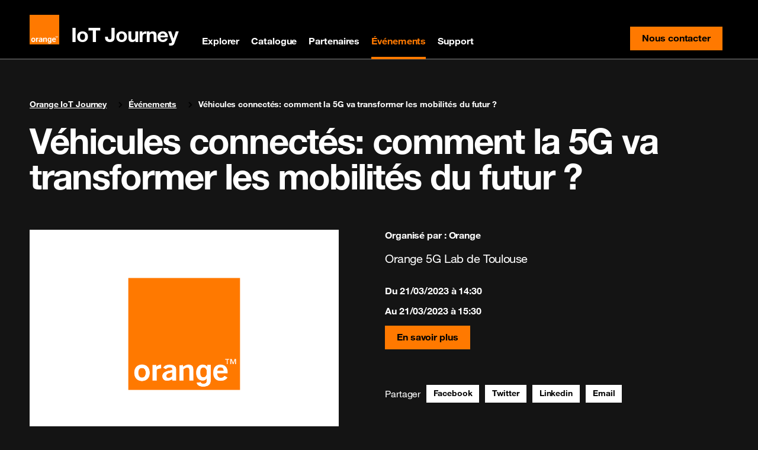

--- FILE ---
content_type: text/html; charset=utf-8
request_url: https://iotjourney.orange.com/fr-FR/evenements-iot/vehicules-connectes:-comment-la-5g-va-transformer-les-mobilites-du-futur-1677754353204
body_size: 22043
content:
<!DOCTYPE html><html data-bs-theme="dark" lang="fr-FR"><head><meta charSet="utf-8" data-next-head=""/><meta name="viewport" content="width=device-width, initial-scale=1" data-next-head=""/><title data-next-head="">Véhicules connectés: comment la 5G va transformer les mobilités du futur ? | Événements | IoT Journey</title><meta name="description" content="Véhicules connectés: comment la 5G va transformer les mobilités du futur ?" data-next-head=""/><meta property="og:url" content="https://iotjourney.orange.com/fr-FR/evenements-iot/vehicules-connectes:-comment-la-5g-va-transformer-les-mobilites-du-futur-1677754353204" data-next-head=""/><meta property="og:type" content="article" data-next-head=""/><link rel="icon" href="/img/favicon.ico" type="image/x-icon" data-next-head=""/><meta property="og:title" content="Véhicules connectés: comment la 5G va transformer les mobilités du futur ? | Événements | IoT Journey" data-next-head=""/><meta property="og:description" content="Véhicules connectés: comment la 5G va transformer les mobilités du futur ?" data-next-head=""/><meta property="og:image" content="https://iotjourney.orange.com/uploads/medias/y9rZ8ou1Kr1o6cjXNl1x.png" data-next-head=""/><meta name="twitter:card" content="summary_large_image" data-next-head=""/><meta property="twitter:domain" content="https://iotjourney.orange.com" data-next-head=""/><meta property="twitter:url" content="https://iotjourney.orange.com/fr-FR/evenements-iot/vehicules-connectes:-comment-la-5g-va-transformer-les-mobilites-du-futur-1677754353204" data-next-head=""/><meta property="twitter:title" content="Véhicules connectés: comment la 5G va transformer les mobilités du futur ? | Événements | IoT Journey" data-next-head=""/><meta name="twitter:description" content="Véhicules connectés: comment la 5G va transformer les mobilités du futur ?" data-next-head=""/><meta name="twitter:image" content="https://iotjourney.orange.com/uploads/medias/y9rZ8ou1Kr1o6cjXNl1x.png" data-next-head=""/><meta name="google-site-verification" content="4FLzjNfPo0ZTHE_EgEUN8Y0jfc-FOVnKvie2IfIaBHE" data-next-head=""/><link rel="canonical" href="https://iotjourney.orange.com/fr-FR/evenements-iot/vehicules-connectes:-comment-la-5g-va-transformer-les-mobilites-du-futur-1677754353204" data-next-head=""/><link rel="alternate" hrefLang="fr" href="https://iotjourney.orange.com/fr-FR/evenements-iot/vehicules-connectes:-comment-la-5g-va-transformer-les-mobilites-du-futur-1677754353204" data-next-head=""/><link rel="alternate" hrefLang="en" href="https://iotjourney.orange.com/en/iot-events/vehicules-connectes:-comment-la-5g-va-transformer-les-mobilites-du-futur-1677754353204" data-next-head=""/><link rel="preload" href="/_next/static/css/ee3dda5fd34bb396.css" as="style"/><link rel="preload" href="/_next/static/css/80aec9b7481bcdbf.css" as="style"/><script type="application/ld+json" data-next-head="">{"@context":"https://schema.org","@type":"Event","name":"Véhicules connectés: comment la 5G va transformer les mobilités du futur ?","description":"Orange 5G Lab de Toulouse ","image":[{"@type":"ImageObject","url":"https://iotjourney.orange.com/uploads/medias/y9rZ8ou1Kr1o6cjXNl1x.png"}],"startDate":"2023-03-21T14:30:00","endDate":"2023-03-21T15:30:00","eventStatus":"https://schema.org/EventScheduled","eventAttendanceMode":"https://schema.org/OfflineEventAttendanceMode","location":{"@type":"Place","name":"To be announced","address":{"@type":"PostalAddress","addressCountry":"France"}},"organizer":{"@type":"Organization","name":"Orange","url":"https://iotjourney.orange.com"},"offers":{"@type":"Offer","url":"https://webikeo.fr/landing/vehicules-connectes-qu-est-ce-que-la-5g-va-changer/11999?campaign=mailinginterne","availability":"https://schema.org/InStock","validFrom":"2023-03-21","price":"0","priceCurrency":"EUR"},"mainEntityOfPage":{"@type":"WebPage","@id":"https://webikeo.fr/landing/vehicules-connectes-qu-est-ce-que-la-5g-va-changer/11999?campaign=mailinginterne"}}</script><link rel="stylesheet" href="https://cdn.jsdelivr.net/npm/boosted@5.3.7/dist/css/orange-helvetica.min.css"/><link rel="stylesheet" href="https://cdn.jsdelivr.net/npm/boosted@5.3.7/dist/css/boosted.min.css"/><link rel="stylesheet" href="https://cdnjs.cloudflare.com/ajax/libs/nprogress/0.2.0/nprogress.min.css"/><link rel="stylesheet" href="/_next/static/css/ee3dda5fd34bb396.css" data-n-g=""/><link rel="stylesheet" href="/_next/static/css/80aec9b7481bcdbf.css" data-n-p=""/><noscript data-n-css=""></noscript><script defer="" noModule="" src="/_next/static/chunks/polyfills-42372ed130431b0a.js"></script><script src="/_next/static/chunks/webpack-73b10788300fdcb0.js" defer=""></script><script src="/_next/static/chunks/framework-02659e49a00f8d32.js" defer=""></script><script src="/_next/static/chunks/main-bc630ef625cbc4e8.js" defer=""></script><script src="/_next/static/chunks/pages/_app-feaf886f64a4af60.js" defer=""></script><script src="/_next/static/chunks/98309536-52aaa43becc6bd48.js" defer=""></script><script src="/_next/static/chunks/9104-05c1cd53dfde34cd.js" defer=""></script><script src="/_next/static/chunks/4261-36dabb63922122f6.js" defer=""></script><script src="/_next/static/chunks/pages/iot-events/%5Bslug%5D-60889f6fdeaf41b8.js" defer=""></script><script src="/_next/static/v0BHQ6DD5dYtt0DFsk39y/_buildManifest.js" defer=""></script><script src="/_next/static/v0BHQ6DD5dYtt0DFsk39y/_ssgManifest.js" defer=""></script></head><body><link rel="preload" as="image" href="/img/orange_logo.svg"/><link rel="preload" as="image" href="/uploads/medias/y9rZ8ou1Kr1o6cjXNl1x.png"/><div id="__next"><div><noscript><iframe src="https://www.googletagmanager.com/ns.html?id=GTM-KFDCNRB" height="0" width="0" style="display:none;visibility:hidden"></iframe></noscript><div><div class="d-none d-md-block"><header role="banner"><nav role="navigation" class="navbar navbar-dark navbar-expand-md" aria-label="Main navigation"><div class="container"><a class="navbar-brand" id="iotjourneyLogo" href="/fr-FR"><img src="/img/orange_logo.svg" width="50" height="50" role="img" alt="Retour à la page d&#x27;accueil"/><h1 class="h1 my-0 ms-3">IoT Journey</h1></a><button class="navbar-toggler collapsed" type="button" data-bs-toggle="collapse" data-bs-target="#collapsing-navbar2" aria-controls="collapsing-navbar2" aria-expanded="false" aria-label="Toggle navigation"><span class="navbar-toggler-icon"></span></button><div class="container navbar-collapse justify-content-between collapse" id="collapsing-navbar2"><ul class="navbar-nav"><li class="nav-item"><a class="nav-link false" id="explore" href="/fr-FR/explorer">Explorer</a></li><li class="nav-item"><a class="nav-link false" id="catalog" href="/fr-FR/catalogue">Catalogue</a></li><li class="nav-item"></li><li class="nav-item"><a class="nav-link false" id="partners" href="/fr-FR/partenaires">Partenaires</a></li><li class="nav-item"><a class="nav-link false" id="iot_events" href="/fr-FR/evenements-iot">Événements</a></li><li class="nav-item"><a class="nav-link false" id="support" href="/fr-FR/support">Support</a></li></ul><div><a href="mailto:partner.business@orange.com?subject=Contact us" class="btn btn-primary btn-inverse Main_btn_contact_us__D4a0u">Nous contacter<span class="visually-hidden">contact-us</span></a></div></div></div></nav><hr class="Main_hr_light__wiFgW"/><div class="pt-4 pb-4 d-xl-block d-lg-block d-md-block d-none"><div class="container"><div class="row"></div></div></div></header></div><div class="d-block d-md-none"><header role="banner"><nav class="navbar navbar-dark navbar-expand-md" role="navigation"><div class="container-lg"><a class="navbar-brand" href="/fr-FR"><img alt="Retour à la page d&#x27;accueil" loading="lazy" width="50" height="50" decoding="async" data-nimg="1" style="color:transparent" src="/img/orange_logo.svg"/></a><button class="navbar-toggler d-md-none collapsed" type="button" data-bs-toggle="collapse" data-bs-target="#megamenu" aria-controls="megamenu" aria-expanded="false" aria-label="Toggle navigation"><span aria-hidden="true" class="navbar-toggler-icon"></span></button><div class="mega-menu navbar-collapse collapse" id="megamenu"><ul class="navbar-nav"><li class="nav-item"><div class="container" style="align-content:space-between;flex-flow:colum-wrap;display:flex"><div class="col"><a class="nav-link" href="/fr-FR/explorer">Explorer</a></div><div class="col align-self-center"><a class="nav-link collapsed" href="#mega-level-0-collapse" data-bs-toggle="collapse"></a></div></div><div class="mega-menu-panel collapse" id="mega-level-0-collapse"><div class="container-lg"><a class="nav-link close ml-auto" data-bs-toggle="collapse" href="#mega-level-0-collapse" aria-expanded="false" aria-controls="mega-level-0-collapse" title="Close discover menu"><span class="visually-hidden">Close discover menu</span></a></div><div class="container-lg"><ul class="navbar-nav"><li class="nav-item"><a class="nav-link" href="/fr-FR/explorer/secteurs">L’IoT pour quel secteur ?</a></li><li class="nav-item"><a class="nav-link" href="/fr-FR/explorer/les-solutions-iot">Les solutions IoT</a></li><li class="nav-item"><a class="nav-link" href="/fr-FR/explorer/economie-durable-et-iot">Économie durable et IoT</a></li></ul></div></div></li><li class="nav-item"><div class="container" style="align-content:space-between;flex-flow:colum-wrap;display:flex"><div class="col"><a class="nav-link" href="/fr-FR/catalogue">Catalogue</a></div><div class="col align-self-center"><a class="nav-link collapsed" href="#mega-level-1-collapse" data-bs-toggle="collapse"></a></div></div><div class="mega-menu-panel collapse" id="mega-level-1-collapse"><div class="container-lg"><a class="nav-link close ml-auto" data-bs-toggle="collapse" href="#mega-level-1-collapse" aria-expanded="false" aria-controls="mega-level-1-collapse" title="Close discover menu"><span class="visually-hidden">Close discover menu</span></a></div><div class="container-lg"><ul class="navbar-nav"><li class="nav-item"><a href="#" class="nav-link">Je recherche</a><ul><li><a class="nav-link" href="/fr-FR/catalogue/produits-iot">Equipements</a><ul><li><a class="nav-link" href="/fr-FR/catalogue/type/modules-development-kits-boards">Modules, Development kits, Boards</a></li><li><a class="nav-link" href="/fr-FR/catalogue/type/trackers-capteurs-metering">Trackers, Capteurs, Metering</a></li><li><a class="nav-link" href="/fr-FR/catalogue/type/routeurs-gateways">Routeurs, Gateways</a></li><li><a class="nav-link" href="/fr-FR/catalogue/type/xr-devices">XR Devices</a></li><li><a class="nav-link" href="/fr-FR/catalogue/type/computer-vision">Computer vision</a></li><li><a class="nav-link" href="/fr-FR/catalogue/type/robotique-automated-guided-vehicles-mobile-radio-devices-drones">Robotique, Automated Guided Vehicles, Private Mobile Radio Devices, Drones</a></li></ul></li><li><a class="nav-link" href="/fr-FR/catalogue/produits-iot">Technologie</a><ul><li><a class="nav-link" href="/fr-FR/catalogue/technologie/5g">5G</a></li><li><a class="nav-link" href="/fr-FR/catalogue/technologie/4g-lte">4G-LTE</a></li><li><a class="nav-link" href="/fr-FR/catalogue/technologie/volte">VoLTE</a></li><li><a class="nav-link" href="/fr-FR/catalogue/technologie/lte-cat-m">LTE-Cat M</a></li><li><a class="nav-link" href="/fr-FR/catalogue/technologie/nb-iot">NB-IoT</a></li><li><a class="nav-link" href="/fr-FR/catalogue/technologie/lorawan">LoRaWAN</a></li></ul></li><li><a class="nav-link" href="/fr-FR/connectivite">Connectivité</a><ul></ul></li><li><a class="nav-link" href="/fr-FR/catalogue/data-et-device-management">Data et Device management</a><ul></ul></li><li><a class="nav-link" href="/fr-FR/catalogue/validation-orange-connected">Validation Orange connected</a><ul></ul></li></ul></li></ul></div></div></li><li class="nav-item"><div class="container" style="align-content:space-between;flex-flow:colum-wrap;display:flex"><div class="col"><a class="nav-link" href="/fr-FR/partenaires">Partenaires</a></div><div class="col align-self-center"><a class="nav-link collapsed" href="#mega-level-3-collapse" data-bs-toggle="collapse"></a></div></div><div class="mega-menu-panel collapse" id="mega-level-3-collapse"><div class="container-lg"><a class="nav-link close ml-auto" data-bs-toggle="collapse" href="#mega-level-3-collapse" aria-expanded="false" aria-controls="mega-level-3-collapse" title="Close discover menu"><span class="visually-hidden">Close discover menu</span></a></div><div class="container-lg"><ul class="navbar-nav"><li class="nav-item"><a class="nav-link" href="/fr-FR/partenaires/devenir-un-partenaire">Programme de partenariat de l&#x27;IoT</a></li><li class="nav-item"><a class="nav-link" href="/fr-FR/partenaires/les-innovations-de-nos-partenaires">Les innovations de nos partenaires</a></li><li class="nav-item"><a class="nav-link" href="/fr-FR/partenaires/nos-partenaires">Nos partenaires devices</a></li><li class="nav-item"><a class="nav-link" href="/fr-FR/partenaires/temoignages-sur-l-iot">Les témoignages sur l&#x27;IoT</a></li></ul></div></div></li><li class="nav-item"><div class="container" style="align-content:space-between;flex-flow:colum-wrap;display:flex"><div class="col"><a class="nav-link" href="/fr-FR/evenements-iot">Événements</a></div><div class="col align-self-center"></div></div><div class="mega-menu-panel collapse" id="mega-level-4-collapse"><div class="container-lg"><a class="nav-link close ml-auto" data-bs-toggle="collapse" href="#mega-level-4-collapse" aria-expanded="false" aria-controls="mega-level-4-collapse" title="Close discover menu"><span class="visually-hidden">Close discover menu</span></a></div><div class="container-lg"><ul class="navbar-nav"></ul></div></div></li><li class="nav-item"><div class="container" style="align-content:space-between;flex-flow:colum-wrap;display:flex"><div class="col"><a class="nav-link" href="/fr-FR/support">Support</a></div><div class="col align-self-center"><a class="nav-link collapsed" href="#mega-level-5-collapse" data-bs-toggle="collapse"></a></div></div><div class="mega-menu-panel collapse" id="mega-level-5-collapse"><div class="container-lg"><a class="nav-link close ml-auto" data-bs-toggle="collapse" href="#mega-level-5-collapse" aria-expanded="false" aria-controls="mega-level-5-collapse" title="Close discover menu"><span class="visually-hidden">Close discover menu</span></a></div><div class="container-lg"><ul class="navbar-nav"><li class="nav-item"><a class="nav-link" href="/fr-FR/support/faq">FAQ</a></li><li class="nav-item"><a class="nav-link" href="/fr-FR/support/ressources-iot">Les ressources de l&#x27;IoT</a></li><li class="nav-item"><a class="nav-link" href="/fr-FR/support/ressources-techniques">Ressources techniques</a></li></ul></div></div></li></ul></div></div></nav></header></div><div class="container-sm"><nav role="navigation" style="border-color:1px solid red"><script type="application/ld+json">{"@context":"https://schema.org","@type":"BreadcrumbList","itemListElement":[{"@type":"ListItem","position":1,"name":"Orange IoT Journey","item":"/"},{"@type":"ListItem","position":2,"name":"Événements","item":"/evenements-iot"}]}</script><p class="visually-hidden">You are here:</p><ol class="breadcrumb"><li class="breadcrumb-item Main_breadcrumb_item__dfRO5 "><a class="" href="/fr-FR">Orange IoT Journey</a></li><li class="breadcrumb-item Main_breadcrumb_item__dfRO5 "><a class="" href="/fr-FR/evenements-iot">Événements</a></li><li class="breadcrumb-item Main_breadcrumb_item__dfRO5 ">Véhicules connectés: comment la 5G va transformer les mobilités du futur ?</li></ol></nav><h1 class="display-1 mb-5">Véhicules connectés: comment la 5G va transformer les mobilités du futur ?</h1><div class="row"><div class="col-md-6"><img class="Event_img_detail__GKBQE" src="/uploads/medias/y9rZ8ou1Kr1o6cjXNl1x.png" alt="Véhicules connectés: comment la 5G va transformer les mobilités du futur ?"/></div><div class="col-md-6"><p class=" mt-4 mt-md-0 mt-lg-0 mt-xl-0"><strong>Organisé par<!-- --> : <!-- -->Orange</strong></p><p class="lead mb-4">Orange 5G Lab de Toulouse </p><p><strong>Du<!-- --> <!-- -->21/03/2023<!-- --> <!-- -->à 14:30</strong></p><p><strong>Au<!-- --> <!-- -->21/03/2023<!-- --> <!-- -->à 15:30</strong></p><a href="https://webikeo.fr/landing/vehicules-connectes-qu-est-ce-que-la-5g-va-changer/11999?campaign=mailinginterne" target="_blank" class="btn btn-primary btn-inverse">En savoir plus</a><div class="d-block d-md-flex align-items-center mt-5"><p class=" p-0 m-0 mr-2 mb-0">Partager</p><a href="https://www.facebook.com/sharer/sharer.php?u=https://iotjourney.orange.com/fr-FR/evenements-iot/vehicules-connectes:-comment-la-5g-va-transformer-les-mobilites-du-futur-1677754353204" target="_blank" class="d-inline-block d-md-block mr-2 btn btn-sm btn-inverse btn-secondary">Facebook</a><a href="https://twitter.com/home?status=https://iotjourney.orange.com/fr-FR/evenements-iot/vehicules-connectes:-comment-la-5g-va-transformer-les-mobilites-du-futur-1677754353204" target="_blank" class="d-inline-block d-md-block mr-2 btn btn-sm btn-inverse btn-secondary">Twitter</a><a href="https://www.linkedin.com/shareArticle?mini=true&amp;url=https://iotjourney.orange.com/fr-FR/evenements-iot/vehicules-connectes:-comment-la-5g-va-transformer-les-mobilites-du-futur-1677754353204" target="_blank" class="d-inline-block d-md-block mr-2 btn btn-sm btn-inverse btn-secondary">Linkedin</a><a href="mailto:contact@example.com?&amp;subject=&amp;body=https://iotjourney.orange.com/fr-FR/evenements-iot/vehicules-connectes:-comment-la-5g-va-transformer-les-mobilites-du-futur-1677754353204" target="_blank" class="d-inline-block d-md-block mr-2 btn btn-sm btn-inverse btn-secondary">Email</a></div></div></div><div class="d-flex justify-content-center flex-column align-items-center mt-5"><div class="Main_hr_light__wiFgW mb-5 mb-md-0"></div></div><h2 class="display-3 mb-4">Plus de détails sur l&#x27;événement</h2><div class="lead Main_pre_wrap__QWFyA"><p><strong>D&eacute;couvrez au travers de t&eacute;moignages et de retours d'exp&eacute;rimentations de nos experts comment la 5G va acc&eacute;lerer le d&eacute;veloppement de la mobilit&eacute; intelligente.</strong>&nbsp;La nouvelle g&eacute;n&eacute;ration de v&eacute;hicules connect&eacute;s va proposer de nombreux services tels que l&rsquo;info-divertissement, l&rsquo;assistance au conducteur et la conduite autonome, tout en assurant une fiabilit&eacute;, une s&eacute;curit&eacute; et une confidentialit&eacute; maximales.&nbsp;<strong>La 5G est consid&eacute;r&eacute;e comme un vecteur cl&eacute; de ce d&eacute;veloppement, en permettant une communication en temps r&eacute;el entre les v&eacute;hicules connect&eacute;s, les infrastructures de transport et les usagers.</strong></p>
<p><strong>Orange 5G Lab organise depuis son site de Toulouse cette table ronde sur le sujet de la mobilit&eacute; intelligente. Ce webinaire abordera les enjeux technologiques, &eacute;conomiques, et sociaux de ce d&eacute;veloppement, en pr&eacute;sentant diff&eacute;rentes expertises et r&eacute;alisations et en discutant des opportunit&eacute;s pour le futur.&nbsp;</strong></p></div></div><div><div class="container-sm pt-4"><div class="row"><div class="col-md-6"><div class="body mb-2"><strong>Inscrivez-vous à notre liste de diffusion</strong></div><div class="form-inline mb-4"><a class="btn btn-secondary btn-inverse mb-2" href="mailto:partner.business@orange.com?subject=Inscription%20%C3%A0%20notre%20newsletter&amp;body=Bonjour%2C%20je%20voudrais%20ajouter%20cette%20adresse%20%C3%A0%20votre%20newsletter" target="_self">S&#x27;inscrire</a></div></div></div><footer class="footer" role="contentinfo"><h2 class="visually-hidden">Site map &amp; information</h2><div class="container-xxl footer-social footer_footerBorder__fk_bf"><div class="container mb-3"><div class="row mb-0"><ul class="nav align-items-center"><li class="nav-item"><span class="nav-link">Suivez-nous<!-- --> </span></li><li class="nav-item ml-2"><a id="active-social-link-0" class="nav-link btn btn-social btn-inverse btn-linkedin px-2 py-2" target="_blank" rel="noreferrer" href="#"><span class="visually-hidden">linkedin</span></a></li><li class="nav-item ml-2"><a id="active-social-link-1" class="nav-link btn btn-social btn-inverse btn-mail px-2 py-2" target="_blank" rel="noreferrer" href="#"><span class="visually-hidden">mail</span></a></li></ul></div></div></div><div class="container-xxl footer-nav footer_footerBorder__fk_bf"><div class="container mb-5"><div class="row"><div class="col-md-2 col-sm-6"><div class="h3 "><a class="nav-link" href="/fr-FR/explorer">Explorer</a></div><ul class="nav flex-column"><div><li class="nav-item mb-2"><a class="nav-link ps-0" href="/fr-FR/explorer/secteurs">L’IoT pour quel secteur ?</a></li></div><div><li class="nav-item mb-2"><a class="nav-link ps-0" href="/fr-FR/explorer/les-solutions-iot">Les solutions IoT</a></li></div><div></div><div><li class="nav-item mb-2"><a class="nav-link ps-0" href="/fr-FR/explorer/economie-durable-et-iot">Économie durable et IoT</a></li></div><div></div><div></div></ul></div><div class="col-md-2 col-sm-6"><div class="h3 "><a class="nav-link" href="/fr-FR/catalogue">Catalogue</a></div><ul class="nav flex-column"><div><li class="nav-item mb-2"><a class="nav-link ps-0" href="/fr-FR/catalogue/type/modules-development-kits-boards">Modules, Development kits, Boards</a></li></div><div><li class="nav-item mb-2"><a class="nav-link ps-0" href="/fr-FR/catalogue/type/trackers-capteurs-metering">Trackers, Capteurs, Metering</a></li></div><div><li class="nav-item mb-2"><a class="nav-link ps-0" href="/fr-FR/catalogue/type/routeurs-gateways">Routeurs, Gateways</a></li></div><div><li class="nav-item mb-2"><a class="nav-link ps-0" href="/fr-FR/catalogue/type/xr-devices">XR Devices</a></li></div><div><li class="nav-item mb-2"><a class="nav-link ps-0" href="/fr-FR/catalogue/type/computer-vision">Computer vision</a></li></div><div><li class="nav-item mb-2"><a class="nav-link ps-0" href="/fr-FR/catalogue/type/robotique-automated-guided-vehicles-mobile-radio-devices-drones">Robotique, Automated Guided Vehicles, Private Mobile Radio Devices, Drones</a></li></div></ul></div><div class="col-md-2 col-sm-6"><div class="h3 "><a class="nav-link" href="/fr-FR/partenaires">Partenaires</a></div><ul class="nav flex-column"><div><li class="nav-item mb-2"><a class="nav-link ps-0" href="/fr-FR/partenaires/devenir-un-partenaire">Programme de partenariat de l&#x27;IoT</a></li></div><div><li class="nav-item mb-2"><a class="nav-link ps-0" href="/fr-FR/partenaires/les-innovations-de-nos-partenaires">Les innovations de nos partenaires</a></li></div><div><li class="nav-item mb-2"><a class="nav-link ps-0" href="/fr-FR/partenaires/nos-partenaires">Nos partenaires devices</a></li></div><div><li class="nav-item mb-2"><a class="nav-link ps-0" href="/fr-FR/partenaires/temoignages-sur-l-iot">Les témoignages sur l&#x27;IoT</a></li></div></ul></div><div class="col-md-2 col-sm-6"><div class="h3 "><a class="nav-link" href="/fr-FR/evenements-iot">Événements</a></div><ul class="nav flex-column"></ul></div><div class="col-md-2 col-sm-6"><div class="h3 "><a class="nav-link" href="/fr-FR/support">Support</a></div><ul class="nav flex-column"><div><li class="nav-item mb-2"><a class="nav-link ps-0" href="/fr-FR/support/faq">FAQ</a></li></div><div><li class="nav-item mb-2"><a class="nav-link ps-0" href="/fr-FR/support/ressources-iot">Les ressources de l&#x27;IoT</a></li></div><div><li class="nav-item mb-2"><a class="nav-link ps-0" href="/fr-FR/support/ressources-techniques">Ressources techniques</a></li></div></ul></div></div></div></div><div class="container-xxl footer-terms"><div class="container ps-0 pe-0"><div class="row mb-0"><ul class="nav justify-content-between"><li class="nav-item"><span class="nav-link ps-0 pe-2">© Orange <!-- -->2026</span></li><li class="nav-item"><a class="nav-link ps-0 pe-2" href="/fr-FR/conditions-d-utilisation">Conditions d&#x27;utilisations</a></li><li class="nav-item"><a class="nav-link ps-0 pe-2" href="/fr-FR/conditions-d-utilisation">Mentions légales</a></li><li class="nav-item"><a class="nav-link ps-0 pe-2" href="/fr-FR/politique-des-cookies">Politique de cookies</a></li><li class="nav-item"><a class="nav-link ps-0 pe-2" href="/en">IoT Journey International</a></li><li class="nav-item"><a id="orange-developer-link" target="_blank" rel="noreferrer" href="#" class="nav-link ps-0 pe-2">Orange Developer</a></li><li class="nav-item"><a id="live-objects-link" target="_blank" rel="noreferrer" href="#" class="nav-link ps-0 pe-2">Live Objects</a></li></ul></div></div></div></footer></div></div></div></div></div><script id="__NEXT_DATA__" type="application/json">{"props":{"pageProps":{"country":{"homepage":{"storyReference":null,"partnerSteps":[{"title":"Devenir un partenaire","description":"Rejoignez l'écosystème Orange Business. Accédez aux formations, aux conseils de développement commercial, aux ressources commerciales et marketing.","_id":"5eebe1583fc4403d39f17335"},{"title":"Optimisez votre niveau de partenariat","description":"En plus des avantages de l'adhésion standard, accélérez votre croissance avec des ressources ciblées et un support dédié.","_id":"5eebe1583fc4403d39f17334"},{"title":"Boostez votre entreprise","description":"Obtenez des outils, des ressources, du support et des conseils pour atteindre de nouveaux clients dans le monde entier et accélérer la croissance de votre entreprise.","_id":"5eebe1583fc4403d39f17333"}],"iotsolution":false,"understandiot":false,"iotpartners":false,"iotnews":true,"iotcatalog":true,"accompanyYou":false,"findSolution":"Trouver la solution adaptée à chaque besoin..."},"connectivity":null,"becomePartnerPage":null,"continuum":null,"pages":null,"_id":"5ee7abe4b7f92369cf5e8424","name":"France","code":"FR","mailingListContact":"partner.business@orange.com","mailingListEvent":"partner.business@orange.com","socialNetworks":[{"name":"twitter","url":"#","active":false,"_id":"5eeb32c36c4e15204d0f7e9d"},{"name":"facebook","url":"#","active":false,"_id":"5eeb32c36c4e15204d0f7e9c"},{"name":"instagram","url":"#","active":false,"_id":"5eeb32c36c4e15204d0f7e9b"},{"name":"linkedin","url":"https://www.linkedin.com/groups/12246211/","active":true,"_id":"5eeb32c36c4e15204d0f7e9a"},{"name":"youtube","url":"#","active":false,"_id":"5eeb32c36c4e15204d0f7e99"},{"name":"mail","url":"mailto:partner.business@orange.com","active":true,"_id":"5eeb32c36c4e15204d0f7e98"}],"navigation":[{"_id":"5eec86a413ca7344f5c55fa3","submenu":[{"active":true,"_id":"5eec86a413ca7344f5c55fa9","submenu":[],"id":"iot-basics","idTrad":"nav_iot_basics","name":"IOT Basics","route":"#"},{"active":true,"_id":"5eec86a413ca7344f5c55fa8","submenu":[],"id":"why-orange-for-iot","idTrad":"nav_why_orange","name":"Why orange for IOT","route":"understand-iot/why-orange-for-iot"},{"active":false,"_id":"5eec86a413ca7344f5c55fa7","submenu":[],"id":"play-with-iot","idTrad":"nav_play_with_iot","name":"Play with IOT","route":"#"},{"active":true,"_id":"5eec86a413ca7344f5c55fa6","submenu":[],"id":"free-iot-ressources","idTrad":"nav_free_iot_ressources","name":"Free IOT ressources","route":"#"},{"active":true,"_id":"5f116d8c735d96b55b11bcae","submenu":[],"id":"iot-events","idTrad":"nav_iot_events","name":"IOT Events","route":"understand-iot/iot-events"},{"active":true,"_id":"5eec86a413ca7344f5c55fa5","submenu":[],"id":"iot-news","idTrad":"nav_iot_news","name":"IOT News","route":"#"},{"active":true,"_id":"5eec86a413ca7344f5c55fa4","submenu":[],"id":"iot-stories","idTrad":"nav_iot_stories","name":"IOT Stories","route":"#"}],"id":"understand-iot","name":"Comprendre l'IOT","idTrad":"nav_understand_iot"},{"_id":"5eec86a413ca7344f5c55f9f","submenu":[{"active":true,"_id":"5eec86a413ca7344f5c55fa2","submenu":[{"active":false,"_id":"5eecda2e6c55935845f6c7d1","submenu":[],"id":"bank-insurance","idTrad":"nav_bank_assurance","name":"Bank \u0026 Insurance","route":"#"},{"active":false,"_id":"5eecda2e6c55935845f6c7d0","submenu":[],"id":"education","idTrad":"nav_education","name":"Education","route":"#"},{"active":false,"_id":"5eecda2e6c55935845f6c7cf","submenu":[{"active":true,"_id":"5ef0789967e05c7acdc08ece","submenu":[],"id":"connected-hospitals","idTrad":"nav_connected_hospitals","name":"Connected hospitals","route":"#"},{"active":true,"_id":"5ef0789967e05c7acdc08ecd","submenu":[],"id":"remote-patient-monitoring","idTrad":"nav_remote_patient_monitoring","name":"Remote patient monitoring","route":"#"},{"active":true,"_id":"5ef0789967e05c7acdc08ecc","submenu":[],"id":"other-healthcare","idTrad":"nav_other","name":"Other","route":"#"},{"active":true,"_id":"5ef0789967e05c7acdc08ecb","submenu":[],"id":"see-all-about-healthcare","idTrad":"nav_see_all","name":"See all about healthcare","route":"#"}],"id":"healthcare","idTrad":"nav_healthcare","name":"Healthcare","route":"#"},{"active":false,"_id":"5eecda2e6c55935845f6c7ce","submenu":[],"id":"human-ressources","idTrad":"nav_human_ressources","name":"Human ressources","route":"#"},{"active":true,"_id":"5eecda2e6c55935845f6c7cd","submenu":[],"id":"local-communities","idTrad":"nav_local_communities","name":"Local communities","route":"#"},{"active":true,"_id":"5eecda2e6c55935845f6c7cc","submenu":[],"id":"marketing","idTrad":"nav_marketing","name":"Marketing","route":"#"},{"active":true,"_id":"5eecda2e6c55935845f6c7cb","submenu":[{"active":true,"_id":"5ef0789967e05c7acdc08ec6","submenu":[],"id":"fleet-managment","idTrad":"nav_fleet_management","name":"Fleet Management","route":"#"},{"active":true,"_id":"5ef0789967e05c7acdc08ec5","submenu":[],"id":"connected-cars","idTrad":"nav_connected_cars","name":"Connected cars","route":"#"},{"active":true,"_id":"5ef0789967e05c7acdc08ec4","submenu":[],"id":"eom","idTrad":"nav_oem","name":"EOM","route":"#"},{"active":true,"_id":"5ef0789967e05c7acdc08ec3","submenu":[],"id":"other-smart-cars","idTrad":"nav_other","name":"Other","route":"#"},{"active":true,"_id":"5ef0789967e05c7acdc08ec2","submenu":[],"id":"see-all-about-smart-cars","idTrad":"nav_see_all","name":"See all about smart cars","route":"#"}],"id":"smart-cars","name":"Smart cars","idTrad":"nav_smart_cars","route":"#"},{"active":true,"_id":"5eecda2e6c55935845f6c7ca","submenu":[{"active":true,"_id":"5ef0789967e05c7acdc08ec0","submenu":[],"id":"city-infrastructure-mgt","idTrad":"nav_city_infrastructure_mgt","name":"City infrastructure MGT","route":"#"},{"active":true,"_id":"5ef0789967e05c7acdc08ebf","submenu":[],"id":"public-safety","idTrad":"nav_public_safety","name":"Public Safety","route":"#"},{"active":true,"_id":"5ef0789967e05c7acdc08ebe","submenu":[],"id":"smart-building-energy","idTrad":"nav_smart_building_energy","name":"Smart building energy","route":"#"},{"active":true,"_id":"5ef0789967e05c7acdc08ebd","submenu":[],"id":"smart-building-security","idTrad":"nav_smart_building_security","name":"Smart building security","route":"#"},{"active":true,"_id":"5ef0789967e05c7acdc08ebc","submenu":[],"id":"smart-metering","idTrad":"nav_smart_metering","name":"Smart metering","route":"#"},{"active":true,"_id":"5ef0789967e05c7acdc08ebb","submenu":[],"id":"urban-mobility","idTrad":"nav_urban_mobility","name":"Urban mobility","route":"#"},{"active":true,"_id":"5ef0789967e05c7acdc08eba","submenu":[],"id":"other-smart-cities","idTrad":"nav_other","name":"Other","route":"#"},{"active":true,"_id":"5ef0789967e05c7acdc08eb9","submenu":[],"id":"see-all-about-smart-cities","idTrad":"nav_see_all","name":"See all about smart cities","route":"#"}],"id":"smart-cities","idTrad":"nav_smart_cities","name":"Smart cities","route":"#"},{"active":true,"_id":"5eecda2e6c55935845f6c7c9","submenu":[],"id":"trade-distribution","idTrad":"nav_trade_distribution","name":"Trade \u0026 Distribution","route":"#"},{"active":true,"_id":"5eecda2e6c55935845f6c7c8","submenu":[],"id":"transport-passengers","idTrad":"nav_transport_passengers","name":"Transport of passengers","route":"#"}],"description":"","id":"in-work-in","idTrad":"nav_in_work_in","name":"In work In","route":"#"},{"active":true,"_id":"5eec86a413ca7344f5c55fa1","submenu":[{"active":true,"_id":"5eecda2e6c55935845f6c7c6","submenu":[{"active":true,"_id":"5ef0789967e05c7acdc08eb4","submenu":[],"id":"assets-tracking-indoor","idTrad":"nav_assets_tracking_indoor","name":"Assets tracking indoor","route":"#"},{"active":true,"_id":"5ef0789967e05c7acdc08eb3","submenu":[],"id":"assets-tracking-outdoor","idTrad":"nav_assets_tracking_outdoor","name":"Assets tracking outdoor","route":"#"},{"active":true,"_id":"5ef0789967e05c7acdc08eb2","submenu":[],"id":"fleet-management","idTrad":"nav_fleet_management","name":"Fleet Management","route":"#"},{"active":true,"_id":"5ef0789967e05c7acdc08eb1","submenu":[],"id":"personal-tracking","idTrad":"nav_personal_tracking","name":"Personal tracking","route":"#"},{"active":true,"_id":"5ef0789967e05c7acdc08eb0","submenu":[],"id":"other-follow-my-objects-activity","idTrad":"nav_other","name":"Other","route":"#"},{"active":true,"_id":"5ef0789967e05c7acdc08eaf","submenu":[],"id":"see-all-about-smart-tracking","idTrad":"nav_see_all","name":"See all about Smart Tracking","route":"#"}],"id":"follow-my-object-activity","idTrad":"nav_follow_my_object_activity","name":"Follow my object activity","route":"#"},{"active":true,"_id":"5eecda2e6c55935845f6c7c5","submenu":[{"active":true,"_id":"5ef0789967e05c7acdc08ead","submenu":[],"id":"customers-management","idTrad":"nav_customers_management","name":"Customers management","route":"#"},{"active":true,"_id":"5ef0789967e05c7acdc08eac","submenu":[],"id":"energy-management","idTrad":"nav_energy_management","name":"Energy Management","route":"#"},{"active":true,"_id":"5ef0789967e05c7acdc08eab","submenu":[],"id":"operation-optimization-indoor","idTrad":"nav_operation_optimization_indoor","name":"Opration optimization indoor","route":"#"},{"active":true,"_id":"5ef0789967e05c7acdc08eaa","submenu":[],"id":"operation-optimization-outdoor","idTrad":"nav_operation_optimization_outdoor","name":"Operation optimization outdoor","route":"#"},{"active":true,"_id":"5ef0789967e05c7acdc08ea9","submenu":[],"id":"predictive-maintenance","idTrad":"nav_predictive_maintenance","name":"Predictive maintenance","route":"#"},{"active":true,"_id":"5ef0789967e05c7acdc08ea8","submenu":[],"id":"remote-monitoring","idTrad":"nav_remote_monitoring","name":"Remote monitoring","route":"#"},{"active":true,"_id":"5ef0789967e05c7acdc08ea7","submenu":[],"id":"remote-video-monitoring","idTrad":"nav_remote_video_monitoring","name":"Remote video monitoring","route":"#"},{"active":true,"_id":"5ef0789967e05c7acdc08ea6","submenu":[],"id":"other-improve-my-efficiency","idTrad":"nav_other","name":"Other","route":"#"},{"active":true,"_id":"5ef0789967e05c7acdc08ea5","submenu":[],"id":"see-all-about-smart-operation","idTrad":"nav_see_all","name":"See all about Smart Operation","route":"#"}],"id":"improve-my-efficiency","idTrad":"nav_improve_my_efficiency","name":"Improve my efficiency","route":"#"},{"active":true,"_id":"5eecda2e6c55935845f6c7c4","submenu":[{"active":true,"_id":"5f5f3b33498c89280b805a4c","submenu":[],"id":"actuator","idTrad":"nav_actuator","name":"Actuator","route":"#"},{"active":true,"_id":"5ef0789967e05c7acdc08ea3","submenu":[],"id":"gateway-router","idTrad":"nav_gateway_router","name":"Gateway, Router","route":"#"},{"active":true,"_id":"5f5f3b33498c89280b805a4a","submenu":[],"id":"sensor","idTrad":"nav_sensor","name":"Sensor","route":"#"},{"active":true,"_id":"5f5f3b33498c89280b805a49","submenu":[],"id":"tracker","idTrad":"nav_tracker","name":"Tracker","route":"#"},{"active":true,"_id":"5ef0789967e05c7acdc08ea2","submenu":[],"id":"module-board","idTrad":"nav_module","name":"Module","route":"#"},{"active":true,"_id":"5ef0789967e05c7acdc08ea1","submenu":[],"id":"modem","idTrad":"nav_modem","name":"Modem","route":"#"},{"active":true,"_id":"5f5f3b33498c89280b805a46","submenu":[],"id":"solution","idTrad":"nav_solution","name":"Solution","route":"#"},{"active":true,"_id":"5f5f3b33498c89280b805a45","submenu":[],"id":"professional-services","idTrad":"nav_professional_services","name":"Professional Services","route":"#"},{"active":true,"_id":"5ef0789967e05c7acdc08ea0","submenu":[],"id":"other-compose-my-ecosystem","name":"Other","idTrad":"nav_other","route":"#"},{"active":true,"_id":"5ef0789967e05c7acdc08e9f","submenu":[],"id":"see-all-technical-enablers","idTrad":"nav_see_all","name":"See all about enablers","route":"#"}],"id":"compose-my-ecosystem","idTrad":"nav_compose_my_ecosystem","name":"Compose my ecosystem","route":"#"},{"active":true,"_id":"5eecda2e6c55935845f6c7c3","submenu":[{"active":true,"_id":"5ef0789967e05c7acdc08e9d","submenu":[{"active":true,"_id":"5ef0a793b0ff360dea020138","id":"asia","idTrad":"nav_asia","name":"Asia","route":"#"},{"active":true,"_id":"5ef0a793b0ff360dea020137","id":"europe","idTrad":"nav_europe","name":"Europe","route":"#"},{"active":true,"_id":"5ef0a793b0ff360dea020136","id":"usa","idTrad":"nav_usa","name":"USA","route":"#"},{"active":true,"_id":"5ef0a793b0ff360dea020135","id":"worldwide","idTrad":"nav_worldwide","name":"Worlwide","route":"#"}],"id":"covered-area","idTrad":"nav_covered_area","name":"Covered Area","route":"#"},{"active":true,"_id":"5ef0789967e05c7acdc08e9c","submenu":[{"active":true,"_id":"5ef0a793b0ff360dea020133","id":"5g","name":"5G","route":"#"},{"active":true,"_id":"5ef0a793b0ff360dea020132","id":"2g","name":"2G","route":"#"},{"active":true,"_id":"5ef0a793b0ff360dea020131","id":"lora","name":"LoRa","route":"#"},{"active":true,"_id":"5ef0a793b0ff360dea020130","id":"wifi","name":"Wifi","route":"#"},{"active":true,"_id":"5f5f3b33498c89280b805a38","id":"rf-proprietary","name":"RF Proprietary","route":"#"},{"active":true,"_id":"5f5f3b33498c89280b805a37","id":"sigfox","name":"SIGFOX","route":"#"},{"active":true,"_id":"5f5f3b33498c89280b805a36","id":"nb-iot-lte-cat-nb1)","name":"NB-IoT (LTE Cat NB1)","route":"#"},{"active":true,"_id":"5f5f3b33498c89280b805a35","id":"3g","name":"3G","route":"#"},{"active":true,"_id":"5f5f3b33498c89280b805a34","id":"lte","name":"LTE","route":"#"},{"active":true,"_id":"5f5f3b33498c89280b805a33","id":"lte-m-lte-cat-m1)","name":"LTE-M (LTE Cat-M1)","route":"#"},{"active":true,"_id":"5f5f3b33498c89280b805a32","id":"ble","name":"BLE","route":"#"},{"active":true,"_id":"5f5f3b33498c89280b805a31","id":"gps","name":"GPS","route":"#"},{"active":true,"_id":"5f5f3b33498c89280b805a30","id":"zigbee","name":"Zigbee","route":"#"},{"active":true,"_id":"5f5f3b33498c89280b805a2f","id":"z-wave","name":"Z-Wave","route":"#"},{"active":true,"_id":"5f5f3b33498c89280b805a2e","id":"uwb","name":"UWB","route":"#"},{"active":true,"_id":"5f5f3b33498c89280b805a2d","id":"ethernet","name":"Ethernet","route":"#"},{"active":true,"_id":"5f5f3b33498c89280b805a2c","id":"rfid","name":"RFID","route":"#"},{"active":true,"_id":"5f5f3b33498c89280b805a2b","id":"can-bus","name":"CAN Bus","route":"#"},{"active":true,"_id":"5f5f3b33498c89280b805a2a","id":"NFC","name":"nfc","route":"#"},{"active":true,"_id":"5f5f3b33498c89280b805a29","id":"wireless-m-bus","name":"Wireless M-Bus","route":"#"},{"active":true,"_id":"5ef0a793b0ff360dea02012f","id":"other-network-interfaces","name":"Other","route":"#"}],"id":"network-interfaces","idTrad":"nav_network_interfaces","name":"Network Interfaces","route":"#"},{"active":true,"_id":"5ef0789967e05c7acdc08e9b","submenu":[],"id":"see-all-about-connectivity","idTrad":"nav_see_all","name":"See all about Connectivity","route":"#"}],"id":"connect-my-ecosystem","idTrad":"nav_connect_my_ecosystem","name":"Connect my ecosystem","route":"#"}],"id":"i-need-to","idTrad":"nav_i_need_to","name":"I Need To","route":"#","description":""}],"id":"explore-our-catalog","name":"Explore our catalog","idTrad":"nav_explore_our_catalog"},{"_id":"5eec86a413ca7344f5c55f9b","submenu":[{"active":true,"_id":"5eec86a413ca7344f5c55f9e","submenu":[],"id":"iot-forum","idTrad":"nav_iot_forum","name":"IOT Forum","route":"#"},{"active":true,"_id":"5eec86a413ca7344f5c55f9d","submenu":[],"id":"customer-service","idTrad":"nav_customer_service","name":"Customer service","route":"#"},{"active":true,"_id":"5eec86a413ca7344f5c55f9c","submenu":[],"id":"sales-support","idTrad":"nav_sales_support","name":"Sales support","route":"#"}],"id":"get-support","name":"Get support","idTrad":"nav_get_support"},{"_id":"5eec86a413ca7344f5c55f98","submenu":[{"active":true,"_id":"5eec86a413ca7344f5c55f9a","submenu":[],"id":"iot-partnership-programs","idTrad":"nav_iot_partnership","name":"IOT Partnership programs","route":"become-partner"},{"active":true,"_id":"5eec86a413ca7344f5c55f99","submenu":[],"id":"our-partners","idTrad":"nav_our_partners","name":"Our partners","route":"our-partners"}],"id":"become-partner","name":"Become partner","idTrad":"nav_become_partner"}],"blacklistDevices":[],"__v":null,"verticals":[{"id":"12","libelle":"Education","active":false,"inFilter":false,"description":null,"descriptionCatalogue":null,"position":8,"picture":null,"content":null,"_id":"63c00d71f24e24adc940a16a"},{"id":"11","libelle":"Retail","active":false,"inFilter":false,"description":"lorem ipsum","descriptionCatalogue":null,"position":7,"picture":null,"content":null,"_id":"63c00d71f24e246e0a40a16b"},{"id":"10","libelle":"Smart Utilities","active":true,"inFilter":true,"description":"Les Smart Utilities sont des acteurs clés dans la dynamique de la transition énergétique. La modernisation des installations permet d’optimiser la consommation des ressources et l’usage des infrastructures. Les moyens et l’exemplarité mis en place dans cette filière en particulier, avec l’IoT va jouer un rôle de différenciant sur un marché fortement concurrentiel.","descriptionCatalogue":" ","position":2,"picture":"/uploads/medias/HTpzJ3A6prg0oIoQt02n.jpg","content":"\u003cp style=\"text-align: left;\"\u003e\u003cspan style=\"font-size: 14pt;\"\u003eLes Smart Utilities sont des acteurs cl\u0026eacute;s dans la dynamique de la transition \u0026eacute;nerg\u0026eacute;tique. La modernisation des installations permet d\u0026rsquo;optimiser la consommation des ressources et l\u0026rsquo;usage des infrastructures. Les moyens et l\u0026rsquo;exemplarit\u0026eacute; mis en place dans cette fili\u0026egrave;re en particulier, avec l\u0026rsquo;IoT va jouer un r\u0026ocirc;le de diff\u0026eacute;renciant sur un march\u0026eacute; fortement concurrentiel\u003c/span\u003e\u003c/p\u003e","_id":"63c00d71f24e24419040a16c"},{"id":"9","libelle":"Public Transport","active":false,"inFilter":false,"description":null,"descriptionCatalogue":null,"position":9,"picture":null,"content":null,"_id":"63c00d71f24e24d69040a16d"},{"id":"8","libelle":"Payment","active":false,"inFilter":false,"description":null,"descriptionCatalogue":null,"position":6,"picture":null,"content":null,"_id":"63c00d71f24e24f8a540a16e"},{"id":"7","libelle":"Logistics","active":false,"inFilter":false,"description":"A lui seul, le transport des marchandises représenterait 20 % du total des kilomètres parcourus et près de la moitié du gazole consommé dans les zones urbaines. Chaque minute perdue dans les embouteillages justifie à elle seule la nécessité de la ville intelligente. Chacune de ces minutes perdues brûle inutilement du carburant et génère des retards de livraison. L’ensemble se traduit par un coût supplémentaire pour le transporteur, l’expéditeur et le client final. Sans parler du coût environnemental des émissions intempestives, voire de l’usure prématurée des infrastructures et des véhicules. On estime pourtant que les systèmes intelligents de gestion de la circulation ou d’optimisation des parkings permettraient aux conducteurs de gagner 60 heures par an !","descriptionCatalogue":null,"position":10,"picture":"uploads/verticals/Sg1846AhKVtyZnAmfhuS.jpg","content":"\u003cp\u003e\u003cspan style=\"font-size: 12pt;\"\u003eA lui seul, le transport des marchandises repr\u0026eacute;senterait 20 % du total des kilom\u0026egrave;tres parcourus et pr\u0026egrave;s de la moiti\u0026eacute; du gazole consomm\u0026eacute; dans les zones urbaines. Chaque minute perdue dans les embouteillages justifie \u0026agrave; elle seule la n\u0026eacute;cessit\u0026eacute; de la ville intelligente. Chacune de ces minutes perdues br\u0026ucirc;le inutilement du carburant et g\u0026eacute;n\u0026egrave;re des retards de livraison. L\u0026rsquo;ensemble se traduit par un co\u0026ucirc;t suppl\u0026eacute;mentaire pour le transporteur, l\u0026rsquo;exp\u0026eacute;diteur et le client final. Sans parler du co\u0026ucirc;t environnemental des \u0026eacute;missions intempestives, voire de l\u0026rsquo;usure pr\u0026eacute;matur\u0026eacute;e des infrastructures et des v\u0026eacute;hicules. On estime pourtant que les syst\u0026egrave;mes intelligents de gestion de la circulation ou d\u0026rsquo;optimisation des parkings permettraient aux conducteurs de gagner 60 heures par an !\u003c/span\u003e\u003c/p\u003e","_id":"63c00d71f24e240c1340a16f"},{"id":"6","libelle":"Agriculture","active":true,"inFilter":true,"description":"La souveraineté alimentaire, le besoin de traçabilité et les défis environnementaux sont au cœur des enjeux de la Smart Agriculture. L’agriculture de précision et la robotique peuvent favoriser un usage plus durable et plus juste des ressources : intrants, eau, énergie… au service de l’agriculture européenne.","descriptionCatalogue":" ","position":4,"picture":"/uploads/medias/AHKCwh3grdlQsOrfPXxp.jpg","content":"\u003cp\u003e\u003cspan style=\"font-size: 14pt;\"\u003eLa souverainet\u0026eacute; alimentaire, le besoin de tra\u0026ccedil;abilit\u0026eacute; et les d\u0026eacute;fis environnementaux sont au c\u0026oelig;ur des enjeux de la Smart Agriculture. L\u0026rsquo;agriculture de pr\u0026eacute;cision et la robotique peuvent favoriser un usage plus durable et plus juste des ressources : intrants, eau, \u0026eacute;nergie\u0026hellip; au service de l\u0026rsquo;agriculture europ\u0026eacute;enne.\u003c/span\u003e\u003c/p\u003e","_id":"63c00d71f24e24d07f40a170"},{"id":"5","libelle":"Smart Buildings","active":true,"inFilter":true,"description":"23 % des émissions de CO2 en France proviennent des bâtiments à eux seuls, selon l’ADEME. La consommation d’énergie est donc l’un des enjeux majeurs du Smart Building. Aussi, l’optimisation des ressources utilisées passe par l’ouverture des systèmes de gestion du bâtiment, tout en mettant le confort des utilisateurs au centre de la conception des services. ","descriptionCatalogue":" ","position":1,"picture":"/uploads/medias/PsntKttzhYtEDN0Uxcww.jpg","content":"\u003cp\u003e\u003cspan style=\"font-size: 14pt;\"\u003e23 % des \u0026eacute;missions de CO2 en France proviennent des b\u0026acirc;timents \u0026agrave; eux seuls, selon l\u0026rsquo;ADEME. La consommation d\u0026rsquo;\u0026eacute;nergie est donc l\u0026rsquo;un des enjeux majeurs du Smart Building. Aussi, l\u0026rsquo;optimisation des ressources utilis\u0026eacute;es passe par l\u0026rsquo;ouverture des syst\u0026egrave;mes de gestion du b\u0026acirc;timent, tout en mettant le confort des utilisateurs au centre de la conception des services.\u0026nbsp;\u003c/span\u003e\u003c/p\u003e","_id":"63c00d71f24e24974840a171"},{"id":"4","libelle":"Smart City","active":true,"inFilter":true,"description":"Les Smart Cities font appel à de puissants outils pour améliorer la vie des concitoyens, optimiser la consommation de ressources et renforcer l’attractivité de leur territoire. Ces enjeux sont très largement servis par des évolutions règlementaires comme la loi pour la transition énergétique ou le décret tertaire afin d'améliorer la performance énergétique des bâtiments.","descriptionCatalogue":"Smart Cities_ioT Journey","position":0,"picture":"/uploads/medias/uuG9iezLx9DLUsUQbHyv.jpeg","content":"\u003cp\u003e\u003cspan style=\"font-size: 14pt;\"\u003eOrange et ses partenaires s\u0026rsquo;associent pour un territoire intelligent, plus inclusif, r\u0026eacute;silient et durable.\u0026nbsp;\u003c/span\u003e\u003c/p\u003e\n\u003cp\u003e\u003cspan style=\"font-size: 14pt;\"\u003eLes \u003ca href=\"https://www.orange-business.com/fr/secteurs-et-metiers/smart-cities-et-territoires\" target=\"_blank\" rel=\"noopener\"\u003e\u003cstrong\u003e\u003cspan style=\"color: #e67e23;\"\u003eSmart Cities et Territoires intelligents\u003c/span\u003e\u003c/strong\u003e\u003c/a\u003e\u0026nbsp;font appel \u0026agrave; de puissants outils pour am\u0026eacute;liorer la vie et s\u0026eacute;curit\u0026eacute; des concitoyens, optimiser la consommation de ressources et renforcer l\u0026rsquo;attractivit\u0026eacute; de leur territoire.\u003c/span\u003e\u003c/p\u003e\n\u003cp\u003e\u003cspan style=\"font-size: 14pt;\"\u003eGr\u0026acirc;ce \u0026agrave; la ma\u0026icirc;trise et \u0026agrave; l\u0026rsquo;utilisation de la donn\u0026eacute;e, les collectivit\u0026eacute;s de toute taille peuvent mieux conna\u0026icirc;tre leur territoire, piloter et optimiser leurs politiques publiques et offrir de nouveaux services en ad\u0026eacute;quation avec les comportements, les profils et les usages de leur population.\u003c/span\u003e\u003c/p\u003e\n\u003cp\u003e\u003cspan style=\"font-size: 14pt;\"\u003eC\u0026rsquo;est pourquoi, afin de valoriser le patrimoine informationnel du territoire, Orange, avec son \u0026eacute;cosyst\u0026egrave;me de partenaires, accompagne les collectivit\u0026eacute;s dans la mise en place d\u0026rsquo;une gestion responsable, souveraine et s\u0026eacute;curis\u0026eacute;e des donn\u0026eacute;es, \u0026eacute;tape apr\u0026egrave;s \u0026eacute;tape.\u003c/span\u003e\u003c/p\u003e\n\u003cp\u003e\u003cspan style=\"font-size: 14pt;\"\u003eLire comment Orange\u0026nbsp;apporte son expertise pour accompagner la transformation num\u0026eacute;rique de l\u0026rsquo;action publique \u003cspan style=\"color: #e67e23;\"\u003e\u003cstrong\u003e\u003ca style=\"color: #e67e23;\" href=\"https://www.orange-business.com/fr/secteurs-et-metiers/smart-cities-et-territoires\" target=\"_blank\" rel=\"noopener\"\u003een savoir plus\u003c/a\u003e\u003c/strong\u003e\u003c/span\u003e\u003c/span\u003e\u003c/p\u003e","_id":"63c00d71f24e244b1b40a172"},{"id":"3","libelle":"Smart Industries","active":true,"inFilter":true,"description":"L’industrie 4.0 apporte des solutions autour de grands enjeux : dynamiser les offres et les services des industries, optimiser la production, sécuriser les systèmes industriels, fluidifier la logistique, faciliter le travail des agents. Ainsi, plus que jamais, l’IoT pourra être un lien entre machines et solutions logicielles pour améliorer le travail des équipes et la performance. ","descriptionCatalogue":null,"position":3,"picture":"/uploads/medias/hUnl8LXuApG35fjtBbE2.jpg","content":"\u003cp\u003eL’industrie 4.0 apporte des solutions autour de grands enjeux : dynamiser les offres et les services des industries, optimiser la production, sécuriser les systèmes industriels, fluidifier la logistique, faciliter le travail des agents. Ainsi, plus que jamais, l’IoT pourra être un lien entre machines et solutions logicielles pour améliorer le travail des équipes et la performance.\u003c/p\u003e\u003cp\u003eLa technologie a toujours joué un rôle dans le développement industriel. Aujourd’hui, les innovations dans les domaines du cloud computing, de l’analyse de données, de la blockchain, de l’intelligence artificielle et de l’Internet des Objets (IoT) ouvrent une nouvelle ère de la fabrication. Également appelée « Industrie 4.0 », l’industrie intelligente combine des données en temps réel et des systèmes OT (technologies industrielles) et IT intégrés pour stimuler l’efficacité, la résilience et la flexibilité dans le secteur.\u003c/p\u003e\u003cp\u003eLes données sont la force vive de l’industrie intelligente, d’où l’importance de l’IoT industriel. Les fabricants obtiennent des connaissances en temps réel sur leurs opérations en collectant et en analysant les données de capteurs installés dans les sites industriels et de fabrication. Ces derniers collectent des données sur les vibrations ou la température, capturent et analysent des images ou détectent l’emplacement d’articles en mouvement. Grâce à l’intégration de systèmes informatiques tels que les logiciels ERP aux systèmes OT, les fabricants peuvent exploiter ces données en temps réel.\u003c/p\u003e\u003cp\u003eCette approche permet l’identification des équipements à réparer, un contrôle qualité basé sur l’IA sur les lignes de production et le rééquipement des machines en temps réel pour personnaliser les produits en fonction des exigences spécifiques de chaque client. Ces avantages peuvent s’appliquer bien au-delà d’une seule usine ou entreprise. En intégrant les données à l’ensemble de la chaîne logistique, les entreprises peuvent prévoir la demande, changer de fournisseur en cas d’interruption et garantir la traçabilité des produits, des matières premières aux produits finis.\u003c/p\u003e\u003cp\u003eLe réseau joue un rôle crucial dans la collecte et le traitement des données, à l’intérieur comme à l’extérieur de l’usine intelligente. Les environnements des usines et des infrastructures industrielles représentent souvent un défi pour les réseaux. En effet, les sites éloignés et les structures métalliques rendent difficile l’optimisation des réseaux sans fil. Les usines s’appuient généralement sur divers types de réseaux pour répondre à diverses exigences : 5G, Wi-Fi, Ethernet, VPN IP, LTE, LoRAWAN, satellite et réseaux industriels tels que Modbus, Serial, DeviceNet, Profibus ou Fieldbus.\u003c/p\u003e\u003cp\u003eLa sécurité est une considération primordiale pour l’industrie intelligente, car les cybercriminels ciblent les infrastructures intelligentes pour extorquer, espionner et perturber. Les attaques peuvent provenir des systèmes IT ou OT, en raison de leur étroite intégration. La protection d’un tel environnement convergé nécessite la segmentation des systèmes et \u003ca href=\"https://www.orange-business.com/fr/blogs/cybersecurite-ot-et-reseaux-industriels-defis-et-solutions-pour-lindustrie-40\"\u003eune collaboration entre les équipes IT et OT\u003c/a\u003e.\u003c/p\u003e\u003cp\u003eOrange propose un large éventail d’appareils et d’équipements adaptés aux déploiements dans l’industrie intelligente. Consultez notre \u003ca href=\"https://iotjourney.orange.com/fr-FR/catalogue\"\u003ecatalogue\u003c/a\u003e pour en savoir plus.\u003c/p\u003e\u003cp\u003eVous souhaitez en savoir plus sur l’industrie intelligente ? Lisez notre \u003ca href=\"https://iotjourney.orange.com/fr-FR/support/faq\"\u003eFAQ\u003c/a\u003e.\u003c/p\u003e","_id":"63c00d71f24e244e9f40a173"},{"id":"2","libelle":"Healthcare","active":true,"inFilter":true,"description":"L’IoT peut être au service des enjeux de la télémédecine dont l’objectif est de proposer une médecine Personnalisée, Préventive, Prédictive, Participative et Prouvée. En effet, certains objets connectés équipent les patients qui le souhaitent, au service de certaines pathologies et favorisent le lien avec le médecin.","descriptionCatalogue":"no","position":5,"picture":"/uploads/medias/U2LcEEvkRTi1L0haMO2l.jpg","content":"\u003cp\u003eL\u0026rsquo;IoT peut \u0026ecirc;tre au service des enjeux de la t\u0026eacute;l\u0026eacute;m\u0026eacute;decine dont l\u0026rsquo;objectif est de proposer une m\u0026eacute;decine Personnalis\u0026eacute;e, Pr\u0026eacute;ventive, Pr\u0026eacute;dictive, Participative et Prouv\u0026eacute;e.\u003c/p\u003e\n\u003cp\u003eEn effet, certains objets connect\u0026eacute;s \u0026eacute;quipent les patients qui le souhaitent, au service de certaines pathologies et favorisent le lien avec le m\u0026eacute;decin.\u003c/p\u003e\n\u003cp\u003eD\u0026rsquo;autres r\u0026eacute;pondent plut\u0026ocirc;t aux enjeux de maintien en s\u0026eacute;curit\u0026eacute; des personnes, c\u0026rsquo;est que propose par exemple, notre partenaire Life Plus IO.\u003c/p\u003e\n\u003cp\u003eL\u0026rsquo;IoT sera aussi une aide aux personnels de sant\u0026eacute; dans le travail au quotidien pour retrouver des objets d\u0026rsquo;intervention ou mieux g\u0026eacute;rer les b\u0026acirc;timents \u0026agrave; usage m\u0026eacute;dical.\u003c/p\u003e","_id":"63c00d71f24e24d65f40a174"},{"id":"1","libelle":"Automotive","active":false,"inFilter":true,"description":null,"descriptionCatalogue":null,"position":11,"picture":null,"content":null,"_id":"63c00d71f24e24c58240a175"}],"blacklistNavigations":["/explore/iot-basics","/explore/why-orange-for-iot","/iot-continuum/key-partners","/iot-continuum","/iot-continuum/why-continuum","/iot-continuum/our-partners","/explore/business-innovations","/iotcontinuum","/iotcontinuum/why-continuum","/iotcontinuum/partners"],"blacklistCatalogNavigations":[],"datavenuePartner":true,"eventCategories":null,"mailingListNewsletter":"partner.business@orange.com","mailingListSalesTeamSupport":"partner.business@orange.com","mailingListTechnicalSupport":"partner.business@orange.com","orangeBusinessService":null,"devicePositions":[{"_id":"62430f2bb4ecde06a8650a43","id":"22","slug":"field-test-device-1528364457","position":"70"},{"_id":"62430f3ab4ecde60b0650a72","id":"543","slug":"orange-lte-m-starter-kit-1558710819","position":"999"},{"_id":"62430f40b4ecde105e650a78","id":"455","slug":"ers-lite-1553593141","position":"22"},{"_id":"62458c2bb4ecde664366c8e1","id":"1277","slug":"trk-stingray-1643816912","position":"11"},{"_id":"62458c4ab4ecde612266c932","id":"757","slug":"eg-iot-1a81-lte-m1-nb-iot-with-2g-fallback-1604493489","position":"12"},{"_id":"62458c5ab4ecde272966c937","id":"207","slug":"industrial-tracker-1537612182","position":"14"},{"_id":"62458c77b4ecde555466c947","id":"321","slug":"eg-iot-0a01-1542904035","position":"13"},{"_id":"62458cf5b4ecde4dbc66c9dd","id":"895","slug":"tlw2-12b-1616824513","position":"19"},{"_id":"62458cfcb4ecde761166c9ed","id":"894","slug":"tlp2-sfb-1616822694","position":"18"},{"_id":"62458d1ab4ecde02e666ca0a","id":"1324","slug":"compact-tracker-1645532827","position":"15"},{"_id":"62458d38b4ecde947766ca1a","id":"744","slug":"gps-asset-tracker-ll01-1603101979","position":"10"},{"_id":"62458db7b4ecdebc7366ca91","id":"1262","slug":"tlp1-sf-1642671186","position":"20"},{"_id":"62458dedb4ecde8f7d66caac","id":"952","slug":"lht65-1620894222","position":"21"},{"_id":"62458e10b4ecde33e466cacc","id":"978","slug":"gl300mg-1623839176","position":"16"},{"_id":"62458e16b4ecde74d766cad1","id":"983","slug":"gl500mg-1624439572","position":"17"},{"_id":"62458ffab4ecde066c66cc9a","id":"456","slug":"ers-co2-1553594335","position":"23"},{"_id":"62459002b4ecded68566ccaa","id":"471","slug":"ers-eye-1554189738","position":"24"},{"_id":"6245900ab4ecde3d6f66ccaf","id":"472","slug":"ers-sound-1554190843","position":"25"},{"_id":"6245901fb4ecde2b3166ccbf","id":"946","slug":"ers-co2-lite-1619421662","position":"26"},{"_id":"62459026b4ecde6e1366ccc4","id":"947","slug":"ers-voc-1619423840","position":"27"},{"_id":"6245905cb4ecdec0b766cd01","id":"988","slug":"ecomzen-1625042140","position":"28"},{"_id":"624590a0b4ecde1e6066cd27","id":"908","slug":"ecomsmart-1617797636","position":"29"},{"_id":"62459104b4ecde378c66cd6b","id":"981","slug":"sofrel-iot-sensor-t0-indoor-1624363479","position":"30"},{"_id":"6245910eb4ecde220c66cd70","id":"982","slug":"sofrel-iot-sensor-t0-outdoor-1624364041","position":"31"},{"_id":"62459134b4ecdebad266cd8b","id":"977","slug":"smartpole-1623250623","position":"32"},{"_id":"62459142b4ecde40c566cd90","id":"989","slug":"tso-tilt-smart-one-1625508825","position":"33"},{"_id":"6245917db4ecde6caf66cdcf","id":"1265","slug":"intelis-iw2-1643014936","position":"34"},{"_id":"6245919ab4ecde497566cddf","id":"703","slug":"cyble-5-1591085998","position":"35"},{"_id":"624591a2b4ecde357266cde4","id":"692","slug":"gh5200-1587453347","position":"36"},{"_id":"624591ebb4ecdee03d66ce18","id":"192","slug":"indoor-ambiance-monitor-1536587946","position":"37"},{"_id":"62459253b4ecde824766ce62","id":"24","slug":"dry-contacts-1528373348","position":"71"},{"_id":"6245925cb4ecde350c66ce72","id":"25","slug":"temp-1528374346","position":"72"},{"_id":"62459269b4ecdeca4366ce77","id":"29","slug":"tic-1528378640","position":"73"},{"_id":"62459288b4ecde00e266ce87","id":"271","slug":"comfort-1540831863","position":"74"},{"_id":"6245929db4ecde6ab566ce97","id":"272","slug":"motion-1540833863","position":"75"},{"_id":"624592abb4ecde343166cea7","id":"575","slug":"delta-p-1560860876","position":"76"},{"_id":"62459328b4ecde3b7b66cef1","id":"52","slug":"pul-lab-13ns-radio-transmitter-for-water-and-energies-metering-pulse-1530274548","position":"90"},{"_id":"62459332b4ecde09c566cef6","id":"191","slug":"pul-lab-13xs-senlab-m-radio-transmitter-for-gas-and-energies-metering-pulse-1536312997","position":"91"},{"_id":"62459340b4ecde464766cf0d","id":"63","slug":"led-lab-41ns-senlab-led-ip68-for-elec-meter-1532014055","position":"92"},{"_id":"6245934cb4ecde24f166cf12","id":"182","slug":"thy-lab-14ns-outdoor-temperature-and-humidity-sensor-1535037814","position":"93"},{"_id":"62459358b4ecde380666cf22","id":"216","slug":"thy-lab-41ns-indoor-temperature-and-humidity-sensor-monitoring-1538663734","position":"94"},{"_id":"62459361b4ecdee9c066cf27","id":"217","slug":"tem-lab-41ns-senlab-t-indoor-ambient-temperature-monitoring-1538664575","position":"95"},{"_id":"6245936cb4ecdeb54566cf37","id":"218","slug":"tem-lab-41ns-senlab-t-outdoor-ambient-temperature-monitoring-1538665739","position":"96"},{"_id":"62459375b4ecde536666cf3c","id":"219","slug":"tem-lab-14ns-remote-temperature-monitoring-1538666540","position":"97"},{"_id":"6245937eb4ecdec2b166cf41","id":"228","slug":"senlab-m-pir-lab-41ns-indoor-wireless-transmitter-for-passage-monitoring-1539099040","position":"98"},{"_id":"624593bab4ecde02c866cf77","id":"913","slug":"pulse-1618473492","position":"77"},{"_id":"624c5880b4ecde8ee06badf3","id":"148","slug":"level-displacement-sensor-1534518911","position":"38"},{"_id":"624c588bb4ecde23186bae03","id":"151","slug":"liquid-level-pressure-and-temperature-1534772954","position":"39"},{"_id":"624c58b5b4ecde825d6bae2c","id":"656","slug":"smilio-s-4-smileys-1574412928","position":"40"},{"_id":"624c58beb4ecde078b6bae3c","id":"657","slug":"smilio-s-3-smileys-1574413473","position":"41"},{"_id":"625e7293fb2f2f5c368a360e","id":"1315","slug":"quectel-5g-evaluation-kit-1645108009","position":"999"},{"_id":"63455a12e407a2102add6bbd","id":"967","slug":"em9191-1621631588","position":"999"},{"_id":"63455a1ee407a26461dd6bc3","id":"1190","slug":"cisco-ir1800-1640168348","position":"999"},{"_id":"63455a2be407a25595dd6bd1","id":"1790","slug":"synergiz-holokase-small-1652800791","position":"999"},{"_id":"63455a32e407a20e61dd6bd7","id":"1808","slug":"irg7440-5g-router-1654069455","position":"999"}],"devicesInHome":[{"_id":"63455a12e407a2125ddd6bbe","id":"967","slug":"em9191-1621631588"},{"_id":"63455a1ee407a23dc2dd6bc4","id":"1190","slug":"cisco-ir1800-1640168348"},{"_id":"63455a2be407a251fbdd6bd2","id":"1790","slug":"synergiz-holokase-small-1652800791"},{"id":"1808","slug":"irg7440-5g-router-1654069455","_id":"670e238d22181ec85f7b4da6"}],"innovations":[{"position":1,"_id":"620fb0ee9fea3724c12b5835","libelle":"IoT durable"},{"position":2,"_id":"620fb0ee9fea373fb72b5836","libelle":"5G"},{"position":3,"_id":"620fb0ee9fea371b572b5837","libelle":"Edge"},{"position":4,"_id":"620fb0ee9fea37c1c42b5838","libelle":"Data and device management"}]},"event":{"_id":"64007ff106f7486bf4d251d2","displayHours":true,"price":null,"online":false,"partnerOnly":false,"picture":"/uploads/medias/y9rZ8ou1Kr1o6cjXNl1x.png","published":true,"title":"Véhicules connectés: comment la 5G va transformer les mobilités du futur ?","website":"https://webikeo.fr/landing/vehicules-connectes-qu-est-ce-que-la-5g-va-changer/11999?campaign=mailinginterne","startDate":"2023-03-21T14:30:00.000Z","endDate":"2023-03-21T15:30:00.000Z","littleDescription":"Orange 5G Lab de Toulouse ","description":"\u003cp\u003e\u003cstrong\u003eD\u0026eacute;couvrez au travers de t\u0026eacute;moignages et de retours d'exp\u0026eacute;rimentations de nos experts comment la 5G va acc\u0026eacute;lerer le d\u0026eacute;veloppement de la mobilit\u0026eacute; intelligente.\u003c/strong\u003e\u0026nbsp;La nouvelle g\u0026eacute;n\u0026eacute;ration de v\u0026eacute;hicules connect\u0026eacute;s va proposer de nombreux services tels que l\u0026rsquo;info-divertissement, l\u0026rsquo;assistance au conducteur et la conduite autonome, tout en assurant une fiabilit\u0026eacute;, une s\u0026eacute;curit\u0026eacute; et une confidentialit\u0026eacute; maximales.\u0026nbsp;\u003cstrong\u003eLa 5G est consid\u0026eacute;r\u0026eacute;e comme un vecteur cl\u0026eacute; de ce d\u0026eacute;veloppement, en permettant une communication en temps r\u0026eacute;el entre les v\u0026eacute;hicules connect\u0026eacute;s, les infrastructures de transport et les usagers.\u003c/strong\u003e\u003c/p\u003e\n\u003cp\u003e\u003cstrong\u003eOrange 5G Lab organise depuis son site de Toulouse cette table ronde sur le sujet de la mobilit\u0026eacute; intelligente. Ce webinaire abordera les enjeux technologiques, \u0026eacute;conomiques, et sociaux de ce d\u0026eacute;veloppement, en pr\u0026eacute;sentant diff\u0026eacute;rentes expertises et r\u0026eacute;alisations et en discutant des opportunit\u0026eacute;s pour le futur.\u0026nbsp;\u003c/strong\u003e\u003c/p\u003e","company":"Orange","categoryId":"5f146eb2c58842e3e342ece0","countryId":"5ee7abe4b7f92369cf5e8424","slug":"vehicules-connectes:-comment-la-5g-va-transformer-les-mobilites-du-futur-1677754353204","speakers":[],"createdAt":"2023-03-02T10:52:33.208Z","__v":0},"__lang":"fr-FR","__namespaces":{"footer":{"mailing_text":"Inscrivez-vous à notre liste de diffusion","mailing_placeholder":"Entrer votre email","mailing_button":"S'inscrire","socials_follow":"Suivez-nous","terms_conditions":"Conditions d'utilisations","privacy":"Mentions légales","accessibility":"Accessibilité : partiellement conforme","cookie_policy":"Politique de cookies","newsletter_mail_subject":"Inscription à notre newsletter","newsletter_mail_body":"Bonjour, je voudrais ajouter cette adresse à votre newsletter","err_title":"Erreur","err_desc":"Désolé, IoT Journey sera bientôt de retour","err_desc_404":"Désolé, la page que vous recherchez n'existe pas","maintenance_title":"Arrêt temporaire pour maintenance","maintenance_desc":"Nous sommes en train de mettre à jour le site. Nous serons bientôt de retour. Merci pour votre patience.","back_to_homepage":"Retour à la page d'accueil"},"navigation":{"explore":"Explorer","explore_title":"Quels usages possibles de l'IoT pour les entreprises ?","catalog":"Catalogue","partners":"Partenaires","news":"Actualités","continuum":"IoT Continuum","continuum_title":"À propos d’IoT Continuum","verticals":"L’IoT pour quel secteur ?","verticals_description":"Découvrir les usages de l’Internet des objets- Internet of Things (IoT) - des partenaires d’Orange par secteur.","design_iot_solution":"Les solutions IoT","design_iot_solution_description":"Tout ce qu’il faut savoir pour intégrer l’ioT dans un projet métier","sustainable_eco_iot":"Économie durable et IoT","iot_basics":"Les bases de l'IoT","iot_basics_description":"Qu'est ce que l'IoT ? Comment la mettre en œuvre ? Nous allons apprendre ensemble comment imaginer votre changement.","business_innovations":"Business et innovations","business_innovations_description":"Découvrez et restez informé sur toute l'actualité autour du business et des innovations IoT.","sustainable_economy_iot_description":"Cette rubrique s’appuie sur le programme « IoT B2B et croissance durable » mené avec nos partenaires, pour inscrire la production des solutions IoT B2B dans une logique durable.","sustainable_economy_iot":"Économie durable et IoT","whyorange":"Pourquoi Orange pour l'IoT ?","iot_whyorange_description":"Dans la chaîne de valeur de l’IoT, le réseau joue un rôle majeur et la transformation digitale des entreprises est notre challenge quotidien.","iot_stories":"Les témoignages sur l'IoT","iot_stories_description":"Découvrir les témoignages de partenaires et clients sur leurs usages de l’IoT pour explorer leurs environnements.","iot_resources":"Les ressources de l'IoT","iot_resources_description":"Apprendre davantage sur les possibilités de l’IoT grâce aux ressources : livres blancs, formations, tutoriels, guides pratiques, conseils…","white_papers":"Livres blancs","support":"Support","support_description":"Un support technique et un support de vente sont à votre disposition pour répondre à vos besoins, à chaque étape du déploiement de vos solutions IoT.","faq":"FAQ","faq_full":"Questions fréquemment posées","faq_description":"Les réponses aux questions que vous vous posez au sujet de l’Internet des Objets  avec Orange et ses partenaires.","technicalresources":"Ressources techniques","technicalresources_description":"Accéder aux ressources techniques préparées par les équipes IoT d’Orange.","become_partner":"Programme de partenariat de l'IoT","become_partner_description":"Retrouvez toutes les étapes pour devenir partenaire de l’écosystème d’Orange et découvrez nos articles sur nos partenaires.","our_partners":"Nos partenaires devices","our_partners_description":"Retrouvez les partenaires de l’écosystème d’Orange en fonction de leurs domaines d’activités ou de leurs secteurs.","iot_events":"Événements","iot_events_description":"Événements, formations, salons, conférences, trouvez les temps forts de la communauté pour partager et collaborer autour du sujet IoT.","iot_news":"Les innovations de nos partenaires","iot_news_description":"Découvrez nos conférences, actualités et nouvelles tendances de l’IoT.","iot_continuum_title":"Partenaires IoT Continuum","iot_continuum_proposal":"Pourquoi IoT Continuum ?","iot_continuum_proposal_description":"Découvrez IoT Continuum, notre programme d'innovation pour simplifier le développement de vos projets IoT.","iot_continuum_key_partners":"Les Partenaires","iot_continuum_key_partners_description":"Découvrez les partenaires qui constituent IoT Continuum et comment ils peuvent contribuer au succès de votre projet.","iot_continuum_starting":"Pour démarrer","iot_continuum_kits_description":"Décrivez vos besoins afin que nous puissions y répondre le plus efficacement possible.","iot_continuum_kits":"Vos besoins","i_work_in":"Je travaille dans","i_am_looking_for":"Je recherche","i_am_looking_for_solution":"Equipements","i_am_looking_for_solution_application":"Applications, logiciels","i_am_looking_for_solution_end_to_end":"Solutions de bout en bout","i_am_looking_for_solution_device":"Equipements","i_am_looking_for_solution_board":"Boards / Kits de développement","i_am_looking_for_solution_module":"Modules","i_am_looking_for_solution_module_devkit_board":"Modules, Development kits, Boards","i_am_looking_for_solution_tracker_sensor_metering":"Trackers, Capteurs, Metering","i_am_looking_for_solution_router_gateway":"Routeurs, Gateways","i_am_looking_for_solution_robot_agv_drone":"Robotique, Automated Guided Vehicles, Private Mobile Radio Devices, Drones","i_am_looking_for_solution_gateway":"Gateways","i_am_looking_for_solution_xr":"XR Devices","i_am_looking_for_solution_smart_camera":"Caméra intelligente","i_am_looking_for_solution_computer_vision":"Computer vision","i_am_looking_for_technology":"Technologie","i_am_looking_for_data_management":"Data et Device management","i_am_looking_for_validation_orange_connected":"Validation Orange connected","i_am_looking_for_connectivity":"Connectivité","i_need_to":"J'ai besoin de","i_need_to_track":"Suivre des véhicules ou des objets","i_need_to_mesure":"Mesurer la température","i_need_to_monitor_building":"Surveiller les installations du bâtiment","i_need_to_monitor_lighting":"Eclairage du moniteur","i_need_to_monitor_parking":"Surveiller les parkings","device_management_title":"Data et Device management, pour quoi faire ?","challenge_title":"Quels enjeux pour le device management IoT ?","connectivity":"Connectivite"},"components":{"story_link":"Lire ce témoignage","presentor":"Présenté par","filter_by":"Filtrer par","filter_sort_by":"Trier par","event_partner_exlusif":"Exclusif pour les partenaires","event_free":"Gratuit","event_online":"En ligne","event_organised":"Organisé par","header_obs":"Si vous cherchez des offres packagées, merci de visiter","header_contact":"Nous contacter","post_file":"Fichier attaché à l'article","post_interest":"Peut être que vous êtes intéressé par","partnerprogram_btn":"Demander une affiliation - {{name}}","verticals":"Verticales","networks":"Réseaux","types":"Produits","labels":"Labels","protocols":"Protocoles","multiselect_nofilter":"Aucun filtre activé","multiselect_filter":"{{count}} filtre(s) activé(s)","reset_filter":"Réinitialiser les filtres","banner_text_1":"L'IoT Orange c'est...","banner_text_3":"salariés dédiés aux \nservices entreprise","banner_text_4":"pays et territoires \ncouverts","banner_text_5":"experts IoT","banner_text_6":"d'objets connectés \nen B2B","banner_text_7":"experts Orange \nCyberdefense","social_shared":"Partager","type_device":"cet équipement","type_devices":"ces équipements","type_xr":"cet équipement XR","type_xrs":"ces équipements XR","type_module":"ce module","type_modules":"ces modules","type_gateway":"cette gateway","type_gateways":"ces gateways","type_solution":"cette solution","type_solutions":"ces solutions","type_application":"cette application","type_applications":"ces applications","type_dev_kit":"ce kit de développement","type_dev_kits":"ces kits de développements","type_robotics":"ces robots","type_robotic":"cette robotique","type_trackers":"ces traceurs","type_tracker":"ce traqueur","type_sensors":"ces capteurs","type_sensor":"ce capteur","type_metering":"cette mesure","type_meterings":"ces mesures","type_drone":"ce drone","type_drones":"ces drones","orange_accompany_you":"Orange vous accompagne","activity_desc":"Restez informé de toute l'actualité du business et des innovations autour de l'IoT.","voir_activity_btn":"Voir les actualités \u003e","innovation_desc":"Les innovations avec nos partenaires sont nombreuses et inspirantes. Retrouvez tous nos articles et témoignages IoT.","descover_article_btn":"Découvrir les articles partenaires","faq_desc":"Toutes les réponses aux questions que vous vous posez au sujet de l'IoT avec Orange et ses partenaires.","voir_faq":"Voir la FAQ \u003e","document_desc":"Nos experts ont préparé des documents business et techniques sur différents sujets afin de faciliter le développement de vos projets.","voir_document":"Consulter les documents de référence","iot_event":"Les événements IoT","voir_tous_btn":"Voir tous","iot_enthusiasts":"IoT enthusiasts","enthusiast_desc":"Notre espace de partage business et tech, de réflexions et de retours d'expériences entre professionnels de l'IoT B2B.","to_linkedin_btn":"Nous rejoindre sur LinkedIn","accelerate_business":"Accélérer votre business","become_partner_title":"Devenir partenaire IoT d'Orange","become_partner_desc":"Nos partenaires IoT forment un écosystème très riche, avec leurs activités et compétences complémentaires à celles d'Orange. Ensemble, nous adressons l'ensemble de la chaîne de valeur IoT.","reference_btn":"Référencer vos produits","iot_continuum_title":"Innover avec IoT Continuum","iot_continuum_desc":"Orange et ses partenaires soutiennent et accélèrent tous vos projets IoT avec un process en 3 étapes : \u003cbr/\u003e- Démarrer \u003cbr/\u003e- Convaincre \u003cbr/\u003e- Déployer et passer à l'échelle","join_btn":"Démarrer un projet","months":"janvier,février,mars,avril,mai,juin,juillet,août,septembre,octobre,novembre,décembre","modal_firstname":"Prénom","modal_firstname_placeholder":"Entrez votre prénom ici...","modal_lastname":"Nom","modal_lastname_placeholder":"Entrez votre nom ici...","modal_email":"Email","modal_email_placeholder":"Entrez votre email ici...","modal_btn_cancel":"Annuler","modal_btn_close":"Fermer","modal_no_email_message":"Veuillez renseigner votre email.","modal_no_terms_message":"Veuillez accepter les Conditions Générales d'Utilisation et les mentions légales.","modal_bad_email_message":"Veuillez renseigner un email professionnel.","input_guide":"Tous les champs obligatoires sont marqués d'un *","modal_error_message":"Veuillez saisir un contenu valide dans tous les champs","modal_terms_of_use":"\u003cp\u003e J'ai lu et j'accepte les \u003ca class=\"link-secondary\" href=\"/fr-FR/conditions-d-utilisation\" target=\"_blank\"\u003eConditions Générales d'Utilisation\u003c/a\u003e ainsi que les \u003ca class=\"link-secondary\" href=\"/fr-FR/conditions-d-utilisation\" target=\"_blank\"\u003ementions légales\u003c/a\u003e\u003c/p\u003e","modal_redirection_error_title":"Erreur Interne","modal_redirection_error_message":"Nous n'avons pas pu traiter la demande. Votre adresse e-mail n'a pas été enregistrée."},"catalogue":{"catalogue":"Catalogue","explore_catalogue":"Catalogue produits IoT","subtitle":"Orange vous propose un nouveau catalogue IoT dédié aux cas d'usages entreprise : une gamme d'équipements ainsi que le meilleur des modules et des solutions sélectionnés chez nos partenaires.\nCes produits ont été sélectionnées et validé par Orange sur les réseaux Orange en Europe. Orange a défini trois niveaux de validation différents, identifiés par trois labels : \u003cb\u003eOrange Assessed, Orange Connected et Orange Approved.\u003c/b\u003e\nDes informations complémentaires sur les différents labels de validation peuvent être trouvés dans les \u003ca href='https://iotjourney.orange.com/fr-FR/support/faq#Les%20%C3%A9tiquettes%20de%20validation'\u003eFAQ\u003c/a\u003e.\nSi vous êtes un client à la recherche d'un équipement ou d'une solution IoT pour votre entreprise, ou si vous êtes un fabricant de terminaux/capteurs à la recherche d'un module à utiliser pour vos produits, le catalogue IoT entreprise d'Orange est fait pour vous.\nSi vous êtes un fabricant de terminaux, capteurs ou modules, vous pouvez aussi proposer vos produits au catalogue Orange sur le lien suivant : \u003ca href='https://foreground.orange.com'\u003ehttps://foreground.orange.com\u003c/a\u003e. \n\n","filter_by":"Filtrer par","search_by":"Recherche","filter":"Filtrer","video_id":"Im8ifKTro-g","reset_filter":"Réinitialiser les filtres","nothing":"Désolé, rien dans notre catalogue ne correspond à votre recherche.","nothing_match":"Aucun produit ne correspond à votre recherche.","nothing_sub":"Pourquoi ne pas réinitialiser vos filtres et réessayer ?","responsible":"Responsable","responsible_title":"L'utilisation efficace de l'IoT peut réduire notre empreinte carbone","responsible_subtitle":"Les entreprises peuvent utiliser l'IA et l'IoT pour la durabilité environnementale ainsi que du matériel écologique pour réduire les déchets. Par exemple, grâce à l'IoT et à l'IA, les entreprises peuvent développer des systèmes pour surveiller leur matériel: le système peut détecter et notifier si le produit est devenu défectueux et guide le consommateur dans les procédures de remplacement.","env_title":"Comment l'IoT peut permettre la durabilité environnementale","env_item1_title":"Efficacité énergétique","env_item1_subtitle":"Un système IoT collecte et analyse des données sur la consommation d'énergie, puis détermine automatiquement la manière la plus rentable de l'utiliser.","env_item2_title":"Réduction de la pollution","env_item2_subtitle":"Lorsque la qualité de l'air est mauvaise, une ville intelligente prend des mesures immédiates (comme offrir des transports publics gratuits) et peut facilement mesurer l'impact des mesures correctives.","env_item3_title":"Réduction des déchets","env_item3_subtitle":"Les informations en temps réel sur la consommation des ressources permettent d'utiliser les ressources selon les besoins ainsi que d'identifier les fuites, réduisant ou éliminant ainsi le gaspillage.","env_item4_title":"Qualité et durabilité","env_item4_subtitle":"La surveillance des températures de traitement des matières premières, de l'âge et de la composition chimique peut avoir un impact sur la qualité, la sécurité et la durée de vie des produits.","env_item5_title":"Longévité du système","env_item5_subtitle":"En détectant le fonctionnement sous-optimal des actifs dans l'équipement, la maintenance peut être effectuée avant les pannes, évitant ainsi des pannes imprévues coûteuses ou dangereuses.","env_item6_title":"Innovation durable","env_item6_subtitle":"La mise en œuvre d'un système IoT signifie souvent la révision de votre modèle commercial. C'est une occasion unique de repenser la façon de fournir l'avantage, de transformer les produits en services et d'améliorer la flexibilité.","module_devkit_board":"Modules, Development kits, Boards","tracker_sensor_metering":"Trackers, Capteurs, Metering","router_gateway":"Routeurs, Gateways","sensors":"Capteurs","robotics":"Robotique","modules":"Modules","devkit_board":"Development kits, Boards","other_devices":"Autres","xr_device":"XR Devices","computer_vision":"Computer Vision","robotics_agv_drone":"Robotique, Automated Guided Vehicles, Private Mobile Radio Devices, Drones","all_products":"Produits IoT","categories_title":"Catégories de produits","orange_validation_offer":"Offre de validation Orange Connected","integrated_catalogue":"Intégrer le catalogue IoT","orange_validation_desc":"Vous êtes constructeur ou client et vous souhaitez valider votre objet connecté sur le réseau Orange?","integrated_catalogue_desc":"Si vous êtes un fabricant de terminaux, capteurs ou modules, vous pouvez aussi proposer vos produits au catalogue Orange.","see_btn":"Voir l'offre","registration_btn":"Inscription Foreground","conn_title":"Connectivité","conn_desc":"Vous connaissez déjà le type de connectivité qu'il vous faut et vous cherchez nos offres LoRaWan ou cellulaire ?","consult_btn":"Consulter nos offres","ddm_title":"Data and Device management","ddm_desc":"Mettrez en place vos projets IoT facilement et connectez vos objets à nos réseaux aisément, en toute sécurité.","ddm_btn":"Démarrer votre projet","see_all_catalogue":"Voir tout le catalogue"},"iot-resources":{"description":"Apprendre davantage sur les possibilités de l’IoT grâce aux ressources : livres blancs, formations, tutoriels, guides pratiques, conseils…","title":"Ressources IoT","subtitle":"Apprendre davantage sur les possibilités de l’IoT grâce aux ressources : livres blancs, formations, tutoriels, guides pratiques, conseils…","files":"Accéder aux ressources disponibles","posts":"Articles","modal_title":"Télécharger ce fichier","modal_firstname":"Prénom","modal_firstname_placeholder":"Entrez votre prénom ici...","modal_lastname":"Nom","modal_lastname_placeholder":"Entrez votre nom ici...","modal_email":"Email","modal_email_placeholder":"Entrez votre email ici...","modal_btn_download":"Télécharger","modal_btn_download_in_progress":"Téléchargement en cours...","modal_btn_cancel":"Annuler","modal_btn_close":"Fermer","modal_message":"Le fichier vous a été envoyé à l'adresse email indiqué.","input_guide":"Tous les champs obligatoires sont marqués d'un *","modal_error_message":"Veuillez saisir un contenu valide dans tous les champs","description_technical":"Accéder aux ressources techniques préparées par les équipes IoT d’Orange","title_technical":"Ressources techniques"},"misc":{"arrow_diag":"flèche diagonale","check":"vérifier","chevron":"chevron blanc","image":"image","networks":"réseaux","quotes":"guillemets","tick":"coche","triangle":"triangle","vertical":"vertical","approved":"approuvé","assessed":"évalué","connected":"connecté","energy":"énergie","building":"bâtiment","extinguisher":"extincteur","map":"carte","screen":"écran","other":"autre","FAQ":"FAQ","documentation":"documentations","DM":"gestion des appareils","tag":"étiquette","tree":"arbre","connectivity":"connectivité","device_network":"réseau d'appareils","gateway":"passerelle","data_protection":"protection des données","accessibility":"accessibilité","reminders":"rappels","search":"recherche"},"survey":{"survey_start":"Commencer","survey_previous":"Précédent","survey_next":"Suivant","survey_answer":"Votre réponse...","survey_specify":"Veuillez préciser...","survey_submit":"Soumettre","survey_submit_success":"Merci !","survey_submit_error":"Une erreur s'est produite lors de la soumission de votre enquête. Veuillez réessayer.","survey_question_progress":"Question {{step}} sur {{total}}"},"event":{"organised":"Organisé par","from":"Du","at":"à","to":"Au","take_billet":"En savoir plus","take_billet_text":"Si vous choisissez d'obtenir un billet, vous serez redirigé vers le site Web de l'organisateur.","more_details":"Plus de détails sur l'événement","speaker":"Les présentateurs"}}},"__N_SSP":true},"page":"/iot-events/[slug]","query":{"slug":"vehicules-connectes:-comment-la-5g-va-transformer-les-mobilites-du-futur-1677754353204"},"buildId":"v0BHQ6DD5dYtt0DFsk39y","isFallback":false,"isExperimentalCompile":false,"gssp":true,"locale":"fr-FR","locales":["catchAll","en","fr-FR"],"defaultLocale":"catchAll","scriptLoader":[]}</script></body></html>

--- FILE ---
content_type: application/javascript; charset=UTF-8
request_url: https://iotjourney.orange.com/_next/static/chunks/pages/_app-feaf886f64a4af60.js
body_size: 17255
content:
(self.webpackChunk_N_E=self.webpackChunk_N_E||[]).push([[636],{2283:(e,t,n)=>{"use strict";n.d(t,{A:()=>o});var r=n(26260);function o(e,t,n){return(t=(0,r.A)(t))in e?Object.defineProperty(e,t,{value:n,enumerable:!0,configurable:!0,writable:!0}):e[t]=n,e}},18218:(e,t,n)=>{"use strict";var r=n(12746);Object.defineProperty(t,"__esModule",{value:!0}),Object.defineProperty(t,"useMergedRef",{enumerable:!0,get:function(){return s}});var o=n(98026);function s(e,t){var n=(0,o.useRef)(null),r=(0,o.useRef)(null);return(0,o.useCallback)(function(o){if(null===o){var s=n.current;s&&(n.current=null,s());var a=r.current;a&&(r.current=null,a())}else e&&(n.current=i(e,o)),t&&(r.current=i(t,o))},[e,t])}function i(e,t){if("function"!=typeof e)return e.current=t,function(){e.current=null};var n=e(t);return"function"==typeof n?n:function(){return e(null)}}("function"==typeof t.default||"object"===r(t.default)&&null!==t.default)&&void 0===t.default.__esModule&&(Object.defineProperty(t.default,"__esModule",{value:!0}),Object.assign(t.default,t),e.exports=t.default)},26260:(e,t,n)=>{"use strict";n.d(t,{A:()=>o});var r=n(43816);function o(e){var t=function(e,t){if("object"!=(0,r.A)(e)||!e)return e;var n=e[Symbol.toPrimitive];if(void 0!==n){var o=n.call(e,t||"default");if("object"!=(0,r.A)(o))return o;throw TypeError("@@toPrimitive must return a primitive value.")}return("string"===t?String:Number)(e)}(e,"string");return"symbol"==(0,r.A)(t)?t:t+""}},27439:(e,t,n)=>{"use strict";var r=n(12746),o=n(4269);Object.defineProperty(t,"__esModule",{value:!0}),Object.defineProperty(t,"useIntersection",{enumerable:!0,get:function(){return u}});var s=n(98026),i=n(6986),a="function"==typeof IntersectionObserver,c=new Map,l=[];function u(e){var t=e.rootRef,n=e.rootMargin,r=e.disabled||!a,u=o((0,s.useState)(!1),2),f=u[0],p=u[1],d=(0,s.useRef)(null),v=(0,s.useCallback)(function(e){d.current=e},[]);return(0,s.useEffect)(function(){if(a){if(!r&&!f){var e,o,s,u,v,y=d.current;if(y&&y.tagName)return e=function(e){return e&&p(e)},s=(o=function(e){var t,n={root:e.root||null,margin:e.rootMargin||""},r=l.find(function(e){return e.root===n.root&&e.margin===n.margin});if(r&&(t=c.get(r)))return t;var o=new Map;return t={id:n,observer:new IntersectionObserver(function(e){e.forEach(function(e){var t=o.get(e.target),n=e.isIntersecting||e.intersectionRatio>0;t&&n&&t(n)})},e),elements:o},l.push(n),c.set(n,t),t}({root:null==t?void 0:t.current,rootMargin:n})).id,u=o.observer,(v=o.elements).set(y,e),u.observe(y),function(){if(v.delete(y),u.unobserve(y),0===v.size){u.disconnect(),c.delete(s);var e=l.findIndex(function(e){return e.root===s.root&&e.margin===s.margin});e>-1&&l.splice(e,1)}}}}else if(!f){var g=(0,i.requestIdleCallback)(function(){return p(!0)});return function(){return(0,i.cancelIdleCallback)(g)}}},[r,n,t,f,d.current]),[v,f,(0,s.useCallback)(function(){p(!1)},[])]}("function"==typeof t.default||"object"===r(t.default)&&null!==t.default)&&void 0===t.default.__esModule&&(Object.defineProperty(t.default,"__esModule",{value:!0}),Object.assign(t.default,t),e.exports=t.default)},31608:(e,t,n)=>{"use strict";n.d(t,{A:()=>j});var r=n(98026),o=n(71841),s=n(56484),i=n(81630),a=n(87774),c=function(){return(c=Object.assign||function(e){for(var t,n=1,r=arguments.length;n<r;n++)for(var o in t=arguments[n])Object.prototype.hasOwnProperty.call(t,o)&&(e[o]=t[o]);return e}).apply(this,arguments)},l=(0,r.createContext)({ns:{},config:{}});function u(e){var t,n,u=e.lang,f=e.namespaces,p=e.children,d=e.config,v=(0,a.A)().lang,y=(0,o.useRouter)()||{},g=y.locale,m=y.defaultLocale,h=(0,r.useContext)(l),b=c(c(c({},"undefined"==typeof window?{}:(null==(n=null==(t=window.__NEXT_DATA__)?void 0:t.props)?void 0:n.__namespaces)||{}),h.ns),void 0===f?{}:f),j=u||v||g||m||"",w=c(c({},h.config),void 0===d?{}:d),k=w.localesToIgnore||["default"],O=!j||k.includes(j),_=new Intl.PluralRules(O?void 0:j),S=(0,i.A)({config:w,allNamespaces:b,pluralRules:_,lang:j});return r.createElement(s.A.Provider,{value:{lang:j,t:S}},r.createElement(l.Provider,{value:{ns:b,config:w}},p))}var f=function(e,t,n,r){return new(n||(n=Promise))(function(o,s){function i(e){try{c(r.next(e))}catch(e){s(e)}}function a(e){try{c(r.throw(e))}catch(e){s(e)}}function c(e){var t;e.done?o(e.value):((t=e.value)instanceof n?t:new n(function(e){e(t)})).then(i,a)}c((r=r.apply(e,t||[])).next())})},p=function(e,t){var n,r,o,s,i={label:0,sent:function(){if(1&o[0])throw o[1];return o[1]},trys:[],ops:[]};return s={next:a(0),throw:a(1),return:a(2)},"function"==typeof Symbol&&(s[Symbol.iterator]=function(){return this}),s;function a(a){return function(c){var l=[a,c];if(n)throw TypeError("Generator is already executing.");for(;s&&(s=0,l[0]&&(i=0)),i;)try{if(n=1,r&&(o=2&l[0]?r.return:l[0]?r.throw||((o=r.return)&&o.call(r),0):r.next)&&!(o=o.call(r,l[1])).done)return o;switch(r=0,o&&(l=[2&l[0],o.value]),l[0]){case 0:case 1:o=l;break;case 4:return i.label++,{value:l[1],done:!1};case 5:i.label++,r=l[1],l=[0];continue;case 7:l=i.ops.pop(),i.trys.pop();continue;default:if(!(o=(o=i.trys).length>0&&o[o.length-1])&&(6===l[0]||2===l[0])){i=0;continue}if(3===l[0]&&(!o||l[1]>o[0]&&l[1]<o[3])){i.label=l[1];break}if(6===l[0]&&i.label<o[1]){i.label=o[1],o=l;break}if(o&&i.label<o[2]){i.label=o[2],i.ops.push(l);break}o[2]&&i.ops.pop(),i.trys.pop();continue}l=t.call(e,i)}catch(e){l=[6,e],r=0}finally{n=o=0}if(5&l[0])throw l[1];return{value:l[0]?l[1]:void 0,done:!0}}}},d=function(e,t,n){if(n||2==arguments.length)for(var r,o=0,s=t.length;o<s;o++)!r&&o in t||(r||(r=Array.prototype.slice.call(t,0,o)),r[o]=t[o]);return e.concat(r||Array.prototype.slice.call(t))};function v(e){return e.reduce(function(e,t){return e.concat(t)},[])}var y=n(23296),g=function(){return(g=Object.assign||function(e){for(var t,n=1,r=arguments.length;n<r;n++)for(var o in t=arguments[n])Object.prototype.hasOwnProperty.call(t,o)&&(e[o]=t[o]);return e}).apply(this,arguments)},m=function(e,t){var n,r,o,s,i={label:0,sent:function(){if(1&o[0])throw o[1];return o[1]},trys:[],ops:[]};return s={next:a(0),throw:a(1),return:a(2)},"function"==typeof Symbol&&(s[Symbol.iterator]=function(){return this}),s;function a(a){return function(c){var l=[a,c];if(n)throw TypeError("Generator is already executing.");for(;s&&(s=0,l[0]&&(i=0)),i;)try{if(n=1,r&&(o=2&l[0]?r.return:l[0]?r.throw||((o=r.return)&&o.call(r),0):r.next)&&!(o=o.call(r,l[1])).done)return o;switch(r=0,o&&(l=[2&l[0],o.value]),l[0]){case 0:case 1:o=l;break;case 4:return i.label++,{value:l[1],done:!1};case 5:i.label++,r=l[1],l=[0];continue;case 7:l=i.ops.pop(),i.trys.pop();continue;default:if(!(o=(o=i.trys).length>0&&o[o.length-1])&&(6===l[0]||2===l[0])){i=0;continue}if(3===l[0]&&(!o||l[1]>o[0]&&l[1]<o[3])){i.label=l[1];break}if(6===l[0]&&i.label<o[1]){i.label=o[1],o=l;break}if(o&&i.label<o[2]){i.label=o[2],i.ops.push(l);break}o[2]&&i.ops.pop(),i.trys.pop();continue}l=t.call(e,i)}catch(e){l=[6,e],r=0}finally{n=o=0}if(5&l[0])throw l[1];return{value:l[0]?l[1]:void 0,done:!0}}}},h=function(){return(h=Object.assign||function(e){for(var t,n=1,r=arguments.length;n<r;n++)for(var o in t=arguments[n])Object.prototype.hasOwnProperty.call(t,o)&&(e[o]=t[o]);return e}).apply(this,arguments)},b=function(e,t){var n,r,o,s,i={label:0,sent:function(){if(1&o[0])throw o[1];return o[1]},trys:[],ops:[]};return s={next:a(0),throw:a(1),return:a(2)},"function"==typeof Symbol&&(s[Symbol.iterator]=function(){return this}),s;function a(a){return function(c){var l=[a,c];if(n)throw TypeError("Generator is already executing.");for(;s&&(s=0,l[0]&&(i=0)),i;)try{if(n=1,r&&(o=2&l[0]?r.return:l[0]?r.throw||((o=r.return)&&o.call(r),0):r.next)&&!(o=o.call(r,l[1])).done)return o;switch(r=0,o&&(l=[2&l[0],o.value]),l[0]){case 0:case 1:o=l;break;case 4:return i.label++,{value:l[1],done:!1};case 5:i.label++,r=l[1],l=[0];continue;case 7:l=i.ops.pop(),i.trys.pop();continue;default:if(!(o=(o=i.trys).length>0&&o[o.length-1])&&(6===l[0]||2===l[0])){i=0;continue}if(3===l[0]&&(!o||l[1]>o[0]&&l[1]<o[3])){i.label=l[1];break}if(6===l[0]&&i.label<o[1]){i.label=o[1],o=l;break}if(o&&i.label<o[2]){i.label=o[2],i.ops.push(l);break}o[2]&&i.ops.pop(),i.trys.pop();continue}l=t.call(e,i)}catch(e){l=[6,e],r=0}finally{n=o=0}if(5&l[0])throw l[1];return{value:l[0]?l[1]:void 0,done:!0}}}};function j(e,t){var o=this;function s(n){var o,s,i=t.defaultLocale;return r.createElement(u,{lang:(null==(o=n.pageProps)?void 0:o.__lang)||n.__lang||i,namespaces:(null==(s=n.pageProps)?void 0:s.__namespaces)||n.__namespaces,config:t},r.createElement(e,h({},n)))}return void 0===t&&(t={}),t.isLoader||!1===t.loader||console.warn('\uD83D\uDEA8 [next-translate] You can remove the "appWithI18n" HoC on the _app.js, unless you set "loader: false" in your i18n config file.'),"function"==typeof t.staticsHoc&&t.staticsHoc(s,e),"undefined"==typeof window?n.g.i18nConfig=t:window.i18nConfig=t,t.skipInitialProps||(s.getInitialProps=function(r){var s,i,a;return s=void 0,i=void 0,a=function(){var o,s,i;return b(this,function(a){switch(a.label){case 0:if(o=h(h({},r.ctx||{}),r||{}),s={pageProps:{}},!e.getInitialProps)return[3,2];return[4,e.getInitialProps(r)];case 1:s=a.sent()||{},a.label=2;case 2:return i=[h({},s)],[4,function(e){var t,r,o,s,i,a;return void 0===e&&(e={}),o=this,s=void 0,i=void 0,a=function(){var o,s,i,a,c,l;return m(this,function(u){switch(u.label){case 0:var m;if(s=(o=g(g({},("undefined"==typeof window?n.g:window).i18nConfig),e)).localesToIgnore||["default"],i=(null==(t=o.req)?void 0:t.locale)||o.locale||(null==(r=o.router)?void 0:r.locale)||o.defaultLocale||"",!o.pathname)return console.warn('\uD83D\uDEA8 [next-translate] You forgot to pass the "pathname" inside "loadNamespaces" configuration'),[2,{__lang:i}];if(s.includes(i))return[2,{__lang:i}];return o.loaderName||!1===o.loader||console.warn('\uD83D\uDEA8 [next-translate] You can remove the "loadNamespaces" helper, unless you set "loader: false" in your i18n config file.'),a=(void 0===(m=o.pathname.replace(/\/index$/,""))&&(m=""),(m.length>1&&m.endsWith("/")?m.slice(0,-1):m)||"/"),[4,function(e,t,n){var r=e.pages,o=void 0===r?{}:r;return f(this,void 0,void 0,function(){var e,r,s,i,a,c,l,u=this;return p(this,function(y){switch(y.label){case 0:return e="rgx:",r=function(e){return f(u,void 0,void 0,function(){return p(this,function(t){return[2,"function"==typeof e?e(n):e||[]]})})},s=Object.keys(o).reduce(function(n,s){return s.substring(0,e.length)===e&&new RegExp(s.replace(e,"")).test(t)&&n.push(r(o[s])),n},[]),i=[[]],[4,r(o["*"])];case 1:return a=[d.apply(void 0,i.concat([y.sent(),!0]))],[4,r(o[t])];case 2:return c=[d.apply(void 0,a.concat([y.sent(),!0]))],l=v,[4,Promise.all(s)];case 3:return[2,d.apply(void 0,c.concat([l.apply(void 0,[y.sent()]),!0]))]}})})}(o,a,o)];case 1:return[4,Promise.all((c=u.sent()).map(function(e){return"function"==typeof o.loadLocaleFrom?o.loadLocaleFrom(i,e).catch(function(){return{}}):Promise.resolve({})}))];case 2:return l=u.sent()||[],function(e,t){var n=t.page,r=t.lang,o=t.namespaces;if(!1!==e.logBuild&&"undefined"==typeof window){var s=null==y.env.NODE_DISABLE_COLORS&&null==y.env.NO_COLOR&&"dumb"!==y.env.TERM&&"0"!==y.env.FORCE_COLOR,i=function(e){return s?"\x1b[36m".concat(e,"\x1b[0m"):e};console.log(i("next-translate"),"- compiled page:",i(n),"- locale:",i(r),"- namespaces:",i(o.join(", ")),"- used loader:",i(e.loaderName||"-"))}}(o,{page:a,lang:i,namespaces:c}),[2,{__lang:i,__namespaces:c.reduce(function(e,t,n){return e[t]=l[n]||null,e},{})}]}})},new(i||(i=Promise))(function(e,t){function n(e){try{c(a.next(e))}catch(e){t(e)}}function r(e){try{c(a.throw(e))}catch(e){t(e)}}function c(t){var o;t.done?e(t.value):((o=t.value)instanceof i?o:new i(function(e){e(o)})).then(n,r)}c((a=a.apply(o,s||[])).next())})}(h(h(h({},o),t),{loaderName:"getInitialProps"}))];case 3:return[2,h.apply(void 0,i.concat([a.sent()]))]}})},new(i||(i=Promise))(function(e,t){function n(e){try{c(a.next(e))}catch(e){t(e)}}function r(e){try{c(a.throw(e))}catch(e){t(e)}}function c(t){var o;t.done?e(t.value):((o=t.value)instanceof i?o:new i(function(e){e(o)})).then(n,r)}c((a=a.apply(o,s||[])).next())})}),s}},43816:(e,t,n)=>{"use strict";function r(e){return(r="function"==typeof Symbol&&"symbol"==typeof Symbol.iterator?function(e){return typeof e}:function(e){return e&&"function"==typeof Symbol&&e.constructor===Symbol&&e!==Symbol.prototype?"symbol":typeof e})(e)}n.d(t,{A:()=>r})},48841:function(e,t,n){var r,o;void 0===(o="function"==typeof(r=function(){var e,t,n,r={};r.version="0.2.0";var o=r.settings={minimum:.08,easing:"ease",positionUsing:"",speed:200,trickle:!0,trickleRate:.02,trickleSpeed:800,showSpinner:!0,barSelector:'[role="bar"]',spinnerSelector:'[role="spinner"]',parent:"body",template:'<div class="bar" role="bar"><div class="peg"></div></div><div class="spinner" role="spinner"><div class="spinner-icon"></div></div>'};function s(e,t,n){return e<t?t:e>n?n:e}r.configure=function(e){var t,n;for(t in e)void 0!==(n=e[t])&&e.hasOwnProperty(t)&&(o[t]=n);return this},r.status=null,r.set=function(e){var t=r.isStarted();r.status=1===(e=s(e,o.minimum,1))?null:e;var n=r.render(!t),c=n.querySelector(o.barSelector),l=o.speed,u=o.easing;return n.offsetWidth,i(function(t){var s,i,f,p;""===o.positionUsing&&(o.positionUsing=r.getPositioningCSS()),a(c,(s=e,i=l,f=u,(p="translate3d"===o.positionUsing?{transform:"translate3d("+(-1+s)*100+"%,0,0)"}:"translate"===o.positionUsing?{transform:"translate("+(-1+s)*100+"%,0)"}:{"margin-left":(-1+s)*100+"%"}).transition="all "+i+"ms "+f,p)),1===e?(a(n,{transition:"none",opacity:1}),n.offsetWidth,setTimeout(function(){a(n,{transition:"all "+l+"ms linear",opacity:0}),setTimeout(function(){r.remove(),t()},l)},l)):setTimeout(t,l)}),this},r.isStarted=function(){return"number"==typeof r.status},r.start=function(){r.status||r.set(0);var e=function(){setTimeout(function(){r.status&&(r.trickle(),e())},o.trickleSpeed)};return o.trickle&&e(),this},r.done=function(e){return e||r.status?r.inc(.3+.5*Math.random()).set(1):this},r.inc=function(e){var t=r.status;return t?("number"!=typeof e&&(e=(1-t)*s(Math.random()*t,.1,.95)),t=s(t+e,0,.994),r.set(t)):r.start()},r.trickle=function(){return r.inc(Math.random()*o.trickleRate)},e=0,t=0,r.promise=function(n){return n&&"resolved"!==n.state()&&(0===t&&r.start(),e++,t++,n.always(function(){0==--t?(e=0,r.done()):r.set((e-t)/e)})),this},r.render=function(e){if(r.isRendered())return document.getElementById("nprogress");l(document.documentElement,"nprogress-busy");var t=document.createElement("div");t.id="nprogress",t.innerHTML=o.template;var n,s=t.querySelector(o.barSelector),i=e?"-100":(-1+(r.status||0))*100,c=document.querySelector(o.parent);return a(s,{transition:"all 0 linear",transform:"translate3d("+i+"%,0,0)"}),!o.showSpinner&&(n=t.querySelector(o.spinnerSelector))&&p(n),c!=document.body&&l(c,"nprogress-custom-parent"),c.appendChild(t),t},r.remove=function(){u(document.documentElement,"nprogress-busy"),u(document.querySelector(o.parent),"nprogress-custom-parent");var e=document.getElementById("nprogress");e&&p(e)},r.isRendered=function(){return!!document.getElementById("nprogress")},r.getPositioningCSS=function(){var e=document.body.style,t="WebkitTransform"in e?"Webkit":"MozTransform"in e?"Moz":"msTransform"in e?"ms":"OTransform"in e?"O":"";return t+"Perspective"in e?"translate3d":t+"Transform"in e?"translate":"margin"};var i=(n=[],function(e){n.push(e),1==n.length&&function e(){var t=n.shift();t&&t(e)}()}),a=function(){var e=["Webkit","O","Moz","ms"],t={};function n(n,r,o){var s;r=t[s=(s=r).replace(/^-ms-/,"ms-").replace(/-([\da-z])/gi,function(e,t){return t.toUpperCase()})]||(t[s]=function(t){var n=document.body.style;if(t in n)return t;for(var r,o=e.length,s=t.charAt(0).toUpperCase()+t.slice(1);o--;)if((r=e[o]+s)in n)return r;return t}(s)),n.style[r]=o}return function(e,t){var r,o,s=arguments;if(2==s.length)for(r in t)void 0!==(o=t[r])&&t.hasOwnProperty(r)&&n(e,r,o);else n(e,s[1],s[2])}}();function c(e,t){return("string"==typeof e?e:f(e)).indexOf(" "+t+" ")>=0}function l(e,t){var n=f(e),r=n+t;c(n,t)||(e.className=r.substring(1))}function u(e,t){var n,r=f(e);c(e,t)&&(e.className=(n=r.replace(" "+t+" "," ")).substring(1,n.length-1))}function f(e){return(" "+(e.className||"")+" ").replace(/\s+/gi," ")}function p(e){e&&e.parentNode&&e.parentNode.removeChild(e)}return r})?r.call(t,n,t,e):r)||(e.exports=o)},53196:(e,t,n)=>{"use strict";n.d(t,{vD:()=>y,lT:()=>h});var r,o,s,i,a={},c=function(){if(r)return a;r=1,Object.defineProperty(a,"__esModule",{value:!0}),a.parse=function(e,t){let n=new i,r=e.length;if(r<2)return n;let o=t?.decode||u,s=0;do{let t=e.indexOf("=",s);if(-1===t)break;let i=e.indexOf(";",s),a=-1===i?r:i;if(t>a){s=e.lastIndexOf(";",t-1)+1;continue}let u=c(e,s,t),f=l(e,t,u),p=e.slice(u,f);if(void 0===n[p]){let r=c(e,t+1,a),s=l(e,a,r),i=o(e.slice(r,s));n[p]=i}s=a+1}while(s<r);return n},a.serialize=function(r,i,a){let c=a?.encode||encodeURIComponent;if(!e.test(r))throw TypeError(`argument name is invalid: ${r}`);let l=c(i);if(!t.test(l))throw TypeError(`argument val is invalid: ${i}`);let u=r+"="+l;if(!a)return u;if(void 0!==a.maxAge){if(!Number.isInteger(a.maxAge))throw TypeError(`option maxAge is invalid: ${a.maxAge}`);u+="; Max-Age="+a.maxAge}if(a.domain){if(!n.test(a.domain))throw TypeError(`option domain is invalid: ${a.domain}`);u+="; Domain="+a.domain}if(a.path){if(!o.test(a.path))throw TypeError(`option path is invalid: ${a.path}`);u+="; Path="+a.path}if(a.expires){var f;if(f=a.expires,"[object Date]"!==s.call(f)||!Number.isFinite(a.expires.valueOf()))throw TypeError(`option expires is invalid: ${a.expires}`);u+="; Expires="+a.expires.toUTCString()}if(a.httpOnly&&(u+="; HttpOnly"),a.secure&&(u+="; Secure"),a.partitioned&&(u+="; Partitioned"),a.priority)switch("string"==typeof a.priority?a.priority.toLowerCase():void 0){case"low":u+="; Priority=Low";break;case"medium":u+="; Priority=Medium";break;case"high":u+="; Priority=High";break;default:throw TypeError(`option priority is invalid: ${a.priority}`)}if(a.sameSite)switch("string"==typeof a.sameSite?a.sameSite.toLowerCase():a.sameSite){case!0:case"strict":u+="; SameSite=Strict";break;case"lax":u+="; SameSite=Lax";break;case"none":u+="; SameSite=None";break;default:throw TypeError(`option sameSite is invalid: ${a.sameSite}`)}return u};let e=/^[\u0021-\u003A\u003C\u003E-\u007E]+$/,t=/^[\u0021-\u003A\u003C-\u007E]*$/,n=/^([.]?[a-z0-9]([a-z0-9-]{0,61}[a-z0-9])?)([.][a-z0-9]([a-z0-9-]{0,61}[a-z0-9])?)*$/i,o=/^[\u0020-\u003A\u003D-\u007E]*$/,s=Object.prototype.toString,i=(()=>{let e=function(){};return e.prototype=Object.create(null),e})();function c(e,t,n){do{let n=e.charCodeAt(t);if(32!==n&&9!==n)return t}while(++t<n);return n}function l(e,t,n){for(;t>n;){let n=e.charCodeAt(--t);if(32!==n&&9!==n)return t+1}return n}function u(e){if(-1===e.indexOf("%"))return e;try{return decodeURIComponent(e)}catch(t){return e}}return a}();function l(e,t={}){var n;let r=(n=e)&&"j"===n[0]&&":"===n[1]?n.substr(2):n;if(!t.doNotParse)try{return JSON.parse(r)}catch(e){}return e}class u{constructor(e,t={}){this.changeListeners=[],this.HAS_DOCUMENT_COOKIE=!1,this.update=()=>{if(!this.HAS_DOCUMENT_COOKIE)return;let e=this.cookies;this.cookies=c.parse(document.cookie),this._checkChanges(e)};let n="undefined"==typeof document?"":document.cookie;this.cookies=function(e){return"string"==typeof e?c.parse(e):"object"==typeof e&&null!==e?e:{}}(e||n),this.defaultSetOptions=t,this.HAS_DOCUMENT_COOKIE=function(){let e="undefined"==typeof global?void 0:global.TEST_HAS_DOCUMENT_COOKIE;return"boolean"==typeof e?e:"object"==typeof document&&"string"==typeof document.cookie}()}_emitChange(e){for(let t=0;t<this.changeListeners.length;++t)this.changeListeners[t](e)}_checkChanges(e){new Set(Object.keys(e).concat(Object.keys(this.cookies))).forEach(t=>{e[t]!==this.cookies[t]&&this._emitChange({name:t,value:l(this.cookies[t])})})}_startPolling(){this.pollingInterval=setInterval(this.update,300)}_stopPolling(){this.pollingInterval&&clearInterval(this.pollingInterval)}get(e,t={}){return t.doNotUpdate||this.update(),l(this.cookies[e],t)}getAll(e={}){e.doNotUpdate||this.update();let t={};for(let n in this.cookies)t[n]=l(this.cookies[n],e);return t}set(e,t,n){n=n?Object.assign(Object.assign({},this.defaultSetOptions),n):this.defaultSetOptions;let r="string"==typeof t?t:JSON.stringify(t);this.cookies=Object.assign(Object.assign({},this.cookies),{[e]:r}),this.HAS_DOCUMENT_COOKIE&&(document.cookie=c.serialize(e,r,n)),this._emitChange({name:e,value:t,options:n})}remove(e,t){let n=t=Object.assign(Object.assign(Object.assign({},this.defaultSetOptions),t),{expires:new Date(1970,1,1,0,0,1),maxAge:0});this.cookies=Object.assign({},this.cookies),delete this.cookies[e],this.HAS_DOCUMENT_COOKIE&&(document.cookie=c.serialize(e,"",n)),this._emitChange({name:e,value:void 0,options:t})}addChangeListener(e){this.changeListeners.push(e),this.HAS_DOCUMENT_COOKIE&&1===this.changeListeners.length&&("object"==typeof window&&"cookieStore"in window?window.cookieStore.addEventListener("change",this.update):this._startPolling())}removeChangeListener(e){let t=this.changeListeners.indexOf(e);t>=0&&this.changeListeners.splice(t,1),this.HAS_DOCUMENT_COOKIE&&0===this.changeListeners.length&&("object"==typeof window&&"cookieStore"in window?window.cookieStore.removeEventListener("change",this.update):this._stopPolling())}removeAllChangeListeners(){for(;this.changeListeners.length>0;)this.removeChangeListener(this.changeListeners[0])}}var f=n(98026);let p=f.createContext(null),{Provider:d,Consumer:v}=p,y=e=>{let t=f.useMemo(()=>e.cookies?e.cookies:new u(void 0,e.defaultSetOptions),[e.cookies,e.defaultSetOptions]);return f.createElement(d,{value:t},e.children)};"function"==typeof SuppressedError&&SuppressedError;var g={exports:{}},m={};function h(e,t){let n=(0,f.useContext)(p);if(!n)throw Error("Missing <CookiesProvider>");let r=Object.assign(Object.assign({},{doNotUpdate:!0}),t),[o,s]=(0,f.useState)(()=>n.getAll(r));"undefined"!=typeof window&&void 0!==window.document&&void 0!==window.document.createElement&&(0,f.useLayoutEffect)(()=>{function t(){if(!n)throw Error("Missing <CookiesProvider>");let t=n.getAll(r);(function(e,t,n){if(!e)return!0;for(let r of e)if(t[r]!==n[r])return!0;return!1})(e||null,t,o)&&s(t)}return n.addChangeListener(t),()=>{n.removeChangeListener(t)}},[n,o]);let i=(0,f.useMemo)(()=>n.set.bind(n),[n]);return[o,i,(0,f.useMemo)(()=>n.remove.bind(n),[n]),(0,f.useMemo)(()=>n.update.bind(n),[n])]}!function(){if(!i){i=1;var e=(s||(s=1,g.exports=function(){if(o)return m;o=1;var e="function"==typeof Symbol&&Symbol.for,t=e?Symbol.for("react.element"):60103,n=e?Symbol.for("react.portal"):60106,r=e?Symbol.for("react.fragment"):60107,s=e?Symbol.for("react.strict_mode"):60108,i=e?Symbol.for("react.profiler"):60114,a=e?Symbol.for("react.provider"):60109,c=e?Symbol.for("react.context"):60110,l=e?Symbol.for("react.async_mode"):60111,u=e?Symbol.for("react.concurrent_mode"):60111,f=e?Symbol.for("react.forward_ref"):60112,p=e?Symbol.for("react.suspense"):60113,d=e?Symbol.for("react.suspense_list"):60120,v=e?Symbol.for("react.memo"):60115,y=e?Symbol.for("react.lazy"):60116,g=e?Symbol.for("react.block"):60121,h=e?Symbol.for("react.fundamental"):60117,b=e?Symbol.for("react.responder"):60118,j=e?Symbol.for("react.scope"):60119;function w(e){if("object"==typeof e&&null!==e){var o=e.$$typeof;switch(o){case t:switch(e=e.type){case l:case u:case r:case i:case s:case p:return e;default:switch(e=e&&e.$$typeof){case c:case f:case y:case v:case a:return e;default:return o}}case n:return o}}}function k(e){return w(e)===u}return m.AsyncMode=l,m.ConcurrentMode=u,m.ContextConsumer=c,m.ContextProvider=a,m.Element=t,m.ForwardRef=f,m.Fragment=r,m.Lazy=y,m.Memo=v,m.Portal=n,m.Profiler=i,m.StrictMode=s,m.Suspense=p,m.isAsyncMode=function(e){return k(e)||w(e)===l},m.isConcurrentMode=k,m.isContextConsumer=function(e){return w(e)===c},m.isContextProvider=function(e){return w(e)===a},m.isElement=function(e){return"object"==typeof e&&null!==e&&e.$$typeof===t},m.isForwardRef=function(e){return w(e)===f},m.isFragment=function(e){return w(e)===r},m.isLazy=function(e){return w(e)===y},m.isMemo=function(e){return w(e)===v},m.isPortal=function(e){return w(e)===n},m.isProfiler=function(e){return w(e)===i},m.isStrictMode=function(e){return w(e)===s},m.isSuspense=function(e){return w(e)===p},m.isValidElementType=function(e){return"string"==typeof e||"function"==typeof e||e===r||e===u||e===i||e===s||e===p||e===d||"object"==typeof e&&null!==e&&(e.$$typeof===y||e.$$typeof===v||e.$$typeof===a||e.$$typeof===c||e.$$typeof===f||e.$$typeof===h||e.$$typeof===b||e.$$typeof===j||e.$$typeof===g)},m.typeOf=w,m}()),g.exports),t={childContextTypes:!0,contextType:!0,contextTypes:!0,defaultProps:!0,displayName:!0,getDefaultProps:!0,getDerivedStateFromError:!0,getDerivedStateFromProps:!0,mixins:!0,propTypes:!0,type:!0},n={name:!0,length:!0,prototype:!0,caller:!0,callee:!0,arguments:!0,arity:!0},r={$$typeof:!0,compare:!0,defaultProps:!0,displayName:!0,propTypes:!0,type:!0},a={};a[e.ForwardRef]={$$typeof:!0,render:!0,defaultProps:!0,displayName:!0,propTypes:!0},a[e.Memo]=r;Object.getOwnPropertyNames,Object.getOwnPropertySymbols,Object.getOwnPropertyDescriptor,Object.getPrototypeOf,Object.prototype}}()},54277:(e,t,n)=>{"use strict";function r(e,t){if(!(e instanceof t))throw TypeError("Cannot call a class as a function")}n.d(t,{A:()=>r})},56136:(e,t,n)=>{"use strict";n.r(t),n.d(t,{__N_SSG:()=>i,default:()=>a});var r=n(87774),o=n(60859),s=n(64930),i=!0;function a(){var e=(0,r.A)("footer").t;return(0,s.jsx)(o.A,{title:e("err_title")+" 500",desc:e("err_desc"),alt:e("back_to_homepage")})}},56484:(e,t,n)=>{"use strict";n.d(t,{A:()=>s});var r,o=n(98026);"function"==typeof o.createContext&&(r=(0,o.createContext)({t:function(e){return Array.isArray(e)?e[0]:e},lang:""}));let s=r},56556:(e,t,n)=>{(window.__NEXT_P=window.__NEXT_P||[]).push(["/_app",function(){return n(74897)}])},58564:(e,t,n)=>{"use strict";var r=n(12746);Object.defineProperty(t,"__esModule",{value:!0}),Object.defineProperty(t,"getDomainLocale",{enumerable:!0,get:function(){return s}});var o=n(98122);function s(e,t,r,s){var i=n(63092).normalizeLocalePath,a=n(45415).detectDomainLocale,c=t||i(e,r).detectedLocale,l=a(s,void 0,c);if(l){var u="http"+(l.http?"":"s")+"://",f=c===l.defaultLocale?"":"/"+c;return""+u+l.domain+(0,o.normalizePathTrailingSlash)(""+f+e)}return!1}("function"==typeof t.default||"object"===r(t.default)&&null!==t.default)&&void 0===t.default.__esModule&&(Object.defineProperty(t.default,"__esModule",{value:!0}),Object.assign(t.default,t),e.exports=t.default)},59943:(e,t,n)=>{"use strict";n.d(t,{A:()=>s});var r=n(26260);function o(e,t){for(var n=0;n<t.length;n++){var o=t[n];o.enumerable=o.enumerable||!1,o.configurable=!0,"value"in o&&(o.writable=!0),Object.defineProperty(e,(0,r.A)(o.key),o)}}function s(e,t,n){return t&&o(e.prototype,t),n&&o(e,n),Object.defineProperty(e,"prototype",{writable:!1}),e}},60052:(e,t)=>{"use strict";Object.defineProperty(t,"__esModule",{value:!0}),Object.defineProperty(t,"errorOnce",{enumerable:!0,get:function(){return n}});var n=function(e){}},60859:(e,t,n)=>{"use strict";n.d(t,{A:()=>c});var r=n(79320),o=n.n(r),s=n(67524),i=n.n(s),a=n(64930);function c(e){var t=e.title,n=e.desc,r=e.alt;return(0,a.jsxs)("div",{className:i().errbody,children:[(0,a.jsx)("div",{className:i().link,children:(0,a.jsxs)(o(),{href:"/",className:"".concat(i().text),children:[(0,a.jsx)("img",{src:"/img/orange_logo.svg",width:"50",height:"50",role:"img",alt:r}),(0,a.jsx)("span",{className:"".concat(i().margin," bg-transparent"),children:(0,a.jsx)("strong",{children:"IoT Journey"})})]})}),(0,a.jsx)("p",{className:"".concat(i().title),children:t}),(0,a.jsx)("p",{className:i().desc,children:n})]})}},63092:(e,t,n)=>{"use strict";var r=n(12746);Object.defineProperty(t,"__esModule",{value:!0}),Object.defineProperty(t,"normalizeLocalePath",{enumerable:!0,get:function(){return o}});var o=function(e,t){return n(54965).normalizeLocalePath(e,t)};("function"==typeof t.default||"object"===r(t.default)&&null!==t.default)&&void 0===t.default.__esModule&&(Object.defineProperty(t.default,"__esModule",{value:!0}),Object.assign(t.default,t),e.exports=t.default)},67524:e=>{e.exports={errbody:"CustomErrorPage_errbody__sSUZm",link:"CustomErrorPage_link__dlUba",text:"CustomErrorPage_text__53zrV",margin:"CustomErrorPage_margin__OI_2d",title:"CustomErrorPage_title__72N0L",desc:"CustomErrorPage_desc__UaPZf"}},68091:(e,t,n)=>{var r={"./en/access-and-uses":[82270,2270],"./en/access-and-uses.json":[82270,2270],"./en/become-partner":[84041,4041],"./en/become-partner.json":[84041,4041],"./en/business-innovations":[3560,3560],"./en/business-innovations.json":[3560,3560],"./en/catalogue":[14750,4750],"./en/catalogue.json":[14750,4750],"./en/components":[51531,1531],"./en/components.json":[51531,1531],"./en/connectivity":[80796,796],"./en/connectivity.json":[80796,796],"./en/cookie-policy":[38508,8508],"./en/cookie-policy.json":[38508,8508],"./en/data-management":[4411,4411],"./en/data-management.json":[4411,4411],"./en/event":[15915,5915],"./en/event.json":[15915,5915],"./en/faq":[37263,7263],"./en/faq.json":[37263,7263],"./en/footer":[43416,3416],"./en/footer.json":[43416,3416],"./en/home":[57728,7728],"./en/home.json":[57728,7728],"./en/iot-basics":[12335,2335],"./en/iot-basics.json":[12335,2335],"./en/iot-events":[30313,313],"./en/iot-events.json":[30313,313],"./en/iot-news":[97459,7459],"./en/iot-news.json":[97459,7459],"./en/iot-resources":[77935,7935],"./en/iot-resources.json":[77935,7935],"./en/kits-questionnaire":[86110,6110],"./en/kits-questionnaire.json":[86110,6110],"./en/misc":[58831,8831],"./en/misc.json":[58831,8831],"./en/navigation":[69837,9837],"./en/navigation.json":[69837,9837],"./en/news":[19536,9536],"./en/news.json":[19536,9536],"./en/orange-connected":[65795,5795],"./en/orange-connected.json":[65795,5795],"./en/partner":[78353,8353],"./en/partner.json":[78353,8353],"./en/partners":[49088,9088],"./en/partners.json":[49088,9088],"./en/product":[65188,5188],"./en/product.json":[65188,5188],"./en/stories":[37402,7402],"./en/stories.json":[37402,7402],"./en/story":[12154,2154],"./en/story.json":[12154,2154],"./en/support":[61004,1004],"./en/support.json":[61004,1004],"./en/survey":[64657,4657],"./en/survey.json":[64657,4657],"./en/vertical":[24109,4109],"./en/vertical.json":[24109,4109],"./en/verticals":[17428,7428],"./en/verticals.json":[17428,7428],"./en/why-orange":[43500,3500],"./en/why-orange.json":[43500,3500],"./es/access-and-uses":[50217,217],"./es/access-and-uses.json":[50217,217],"./es/become-partner":[42296,2296],"./es/become-partner.json":[42296,2296],"./es/catalogue":[95317,7698],"./es/catalogue.json":[95317,7698],"./es/components":[83718,3718],"./es/components.json":[83718,3718],"./es/connectivity":[7369,7369],"./es/connectivity.json":[7369,7369],"./es/cookie-policy":[21499,1499],"./es/cookie-policy.json":[21499,1499],"./es/data-management":[88344,8344],"./es/data-management.json":[88344,8344],"./es/event":[49264,9264],"./es/event.json":[49264,9264],"./es/faq":[288,288],"./es/faq.json":[288,288],"./es/footer":[145,145],"./es/footer.json":[145,145],"./es/home":[75945,5945],"./es/home.json":[75945,5945],"./es/iot-basics":[71510,1510],"./es/iot-basics.json":[71510,1510],"./es/iot-events":[52072,2072],"./es/iot-events.json":[52072,2072],"./es/iot-news":[54270,4270],"./es/iot-news.json":[54270,4270],"./es/iot-resources":[62844,2844],"./es/iot-resources.json":[62844,2844],"./es/kits-questionnaire":[50819,819],"./es/kits-questionnaire.json":[50819,819],"./es/misc":[15814,5814],"./es/misc.json":[15814,5814],"./es/navigation":[98756,8756],"./es/navigation.json":[98756,8756],"./es/news":[80185,185],"./es/news.json":[80185,185],"./es/orange-connected":[84994,4994],"./es/orange-connected.json":[84994,4994],"./es/partner":[31526,1526],"./es/partner.json":[31526,1526],"./es/partners":[79717,9717],"./es/partners.json":[79717,9717],"./es/product":[77115,7115],"./es/product.json":[77115,7115],"./es/stories":[17973,7973],"./es/stories.json":[17973,7973],"./es/story":[18305,8305],"./es/story.json":[18305,8305],"./es/support":[77119,7119],"./es/support.json":[77119,7119],"./es/survey":[73776,3776],"./es/survey.json":[73776,3776],"./es/vertical":[47092,7092],"./es/vertical.json":[47092,7092],"./es/verticals":[96483,6483],"./es/verticals.json":[96483,6483],"./es/why-orange":[40137,137],"./es/why-orange.json":[40137,137],"./fr-FR/access-and-uses":[93486,3486],"./fr-FR/access-and-uses.json":[93486,3486],"./fr-FR/become-partner":[24953,4953],"./fr-FR/become-partner.json":[24953,4953],"./fr-FR/business-innovations":[2264,2264],"./fr-FR/business-innovations.json":[2264,2264],"./fr-FR/catalogue":[94478,4478],"./fr-FR/catalogue.json":[94478,4478],"./fr-FR/components":[86939,6939],"./fr-FR/components.json":[86939,6939],"./fr-FR/connectivity":[13452,3452],"./fr-FR/connectivity.json":[13452,3452],"./fr-FR/cookie-policy":[80380,380],"./fr-FR/cookie-policy.json":[80380,380],"./fr-FR/data-management":[587,587],"./fr-FR/data-management.json":[587,587],"./fr-FR/event":[99067,9067],"./fr-FR/event.json":[99067,9067],"./fr-FR/faq":[5375,5375],"./fr-FR/faq.json":[5375,5375],"./fr-FR/footer":[65800,5800],"./fr-FR/footer.json":[65800,5800],"./fr-FR/home":[28560,8560],"./fr-FR/home.json":[28560,8560],"./fr-FR/iot-basics":[55935,5935],"./fr-FR/iot-basics.json":[55935,5935],"./fr-FR/iot-events":[42169,2169],"./fr-FR/iot-events.json":[42169,2169],"./fr-FR/iot-news":[74307,4307],"./fr-FR/iot-news.json":[74307,4307],"./fr-FR/iot-resources":[25023,5023],"./fr-FR/iot-resources.json":[25023,5023],"./fr-FR/kits-questionnaire":[6062,6062],"./fr-FR/kits-questionnaire.json":[6062,6062],"./fr-FR/misc":[55871,5871],"./fr-FR/misc.json":[55871,5871],"./fr-FR/navigation":[69757,9757],"./fr-FR/navigation.json":[69757,9757],"./fr-FR/news":[37056,7056],"./fr-FR/news.json":[37056,7056],"./fr-FR/orange-connected":[91667,1667],"./fr-FR/orange-connected.json":[91667,1667],"./fr-FR/partner":[95649,5649],"./fr-FR/partner.json":[95649,5649],"./fr-FR/partners":[52816,435],"./fr-FR/partners.json":[52816,435],"./fr-FR/product":[49140,9140],"./fr-FR/product.json":[49140,9140],"./fr-FR/stories":[79946,9946],"./fr-FR/stories.json":[79946,9946],"./fr-FR/story":[10922,922],"./fr-FR/story.json":[10922,922],"./fr-FR/support":[56604,6604],"./fr-FR/support.json":[56604,6604],"./fr-FR/survey":[97729,7729],"./fr-FR/survey.json":[97729,7729],"./fr-FR/vertical":[32125,2125],"./fr-FR/vertical.json":[32125,2125],"./fr-FR/verticals":[30372,372],"./fr-FR/verticals.json":[30372,372],"./fr-FR/why-orange":[56764,6764],"./fr-FR/why-orange.json":[56764,6764],"./nl/access-and-uses":[68959,8959],"./nl/access-and-uses.json":[68959,8959],"./nl/become-partner":[22630,2630],"./nl/become-partner.json":[22630,2630],"./nl/catalogue":[72627,2627],"./nl/catalogue.json":[72627,2627],"./nl/components":[89268,9268],"./nl/components.json":[89268,9268],"./nl/connectivity":[58031,8031],"./nl/connectivity.json":[58031,8031],"./nl/cookie-policy":[4621,4621],"./nl/cookie-policy.json":[4621,4621],"./nl/data-management":[74566,4566],"./nl/data-management.json":[74566,4566],"./nl/event":[50866,866],"./nl/event.json":[50866,866],"./nl/faq":[88190,8190],"./nl/faq.json":[88190,8190],"./nl/footer":[23967,3967],"./nl/footer.json":[23967,3967],"./nl/home":[10251,251],"./nl/home.json":[10251,251],"./nl/iot-basics":[64448,4448],"./nl/iot-basics.json":[64448,4448],"./nl/iot-events":[65542,5542],"./nl/iot-events.json":[65542,5542],"./nl/iot-news":[23132,3132],"./nl/iot-news.json":[23132,3132],"./nl/iot-resources":[65882,5882],"./nl/iot-resources.json":[65882,5882],"./nl/kits-questionnaire":[39893,9893],"./nl/kits-questionnaire.json":[39893,9893],"./nl/misc":[80724,724],"./nl/misc.json":[80724,724],"./nl/navigation":[93574,3574],"./nl/navigation.json":[93574,3574],"./nl/news":[57843,7843],"./nl/news.json":[57843,7843],"./nl/orange-connected":[75236,5236],"./nl/orange-connected.json":[75236,5236],"./nl/partner":[60188,188],"./nl/partner.json":[60188,188],"./nl/partners":[59963,9963],"./nl/partners.json":[59963,9963],"./nl/product":[71665,1665],"./nl/product.json":[71665,1665],"./nl/stories":[40919,919],"./nl/stories.json":[40919,919],"./nl/story":[22847,2847],"./nl/story.json":[22847,2847],"./nl/support":[42229,2229],"./nl/support.json":[42229,2229],"./nl/survey":[32466,2466],"./nl/survey.json":[32466,2466],"./nl/vertical":[45918,5918],"./nl/vertical.json":[45918,5918],"./nl/verticals":[19341,9341],"./nl/verticals.json":[19341,9341],"./nl/why-orange":[14603,4603],"./nl/why-orange.json":[14603,4603],"./pl/access-and-uses":[71093,1093],"./pl/access-and-uses.json":[71093,1093],"./pl/become-partner":[93060,3060],"./pl/become-partner.json":[93060,3060],"./pl/catalogue":[44697,4697],"./pl/catalogue.json":[44697,4697],"./pl/components":[82954,2954],"./pl/components.json":[82954,2954],"./pl/connectivity":[6781,6781],"./pl/connectivity.json":[6781,6781],"./pl/cookie-policy":[71151,1151],"./pl/cookie-policy.json":[71151,1151],"./pl/data-management":[32820,2820],"./pl/data-management.json":[32820,2820],"./pl/event":[92012,2012],"./pl/event.json":[92012,2012],"./pl/faq":[97484,7484],"./pl/faq.json":[97484,7484],"./pl/footer":[15813,5813],"./pl/footer.json":[15813,5813],"./pl/home":[27165,7165],"./pl/home.json":[27165,7165],"./pl/iot-basics":[88362,8362],"./pl/iot-basics.json":[88362,8362],"./pl/iot-events":[36388,6388],"./pl/iot-events.json":[36388,6388],"./pl/iot-news":[44218,4218],"./pl/iot-news.json":[44218,4218],"./pl/iot-resources":[888,8507],"./pl/iot-resources.json":[888,8507],"./pl/kits-questionnaire":[29799,9799],"./pl/kits-questionnaire.json":[29799,9799],"./pl/misc":[97002,7002],"./pl/misc.json":[97002,7002],"./pl/navigation":[21920,1920],"./pl/navigation.json":[21920,1920],"./pl/news":[10509,509],"./pl/news.json":[10509,509],"./pl/orange-connected":[55438,5438],"./pl/orange-connected.json":[55438,5438],"./pl/partner":[58210,8210],"./pl/partner.json":[58210,8210],"./pl/partners":[96569,6569],"./pl/partners.json":[96569,6569],"./pl/product":[50735,735],"./pl/product.json":[50735,735],"./pl/stories":[1569,1569],"./pl/stories.json":[1569,1569],"./pl/story":[43765,3765],"./pl/story.json":[43765,3765],"./pl/support":[1771,1771],"./pl/support.json":[1771,1771],"./pl/survey":[75380,5380],"./pl/survey.json":[75380,5380],"./pl/vertical":[64976,4976],"./pl/vertical.json":[64976,4976],"./pl/verticals":[67607,7607],"./pl/verticals.json":[67607,7607],"./pl/why-orange":[53173,5554],"./pl/why-orange.json":[53173,5554],"./ro/access-and-uses":[57538,7538],"./ro/access-and-uses.json":[57538,7538],"./ro/become-partner":[45645,5645],"./ro/become-partner.json":[45645,5645],"./ro/catalogue":[24602,4602],"./ro/catalogue.json":[24602,4602],"./ro/components":[29767,9767],"./ro/components.json":[29767,9767],"./ro/connectivity":[2248,2248],"./ro/connectivity.json":[2248,2248],"./ro/cookie-policy":[7400,7400],"./ro/cookie-policy.json":[7400,7400],"./ro/data-management":[46159,6159],"./ro/data-management.json":[46159,6159],"./ro/event":[72015,2015],"./ro/event.json":[72015,2015],"./ro/faq":[22003,2003],"./ro/faq.json":[22003,2003],"./ro/footer":[56868,6868],"./ro/footer.json":[56868,6868],"./ro/home":[3980,3980],"./ro/home.json":[3980,3980],"./ro/iot-basics":[24267,4267],"./ro/iot-basics.json":[24267,4267],"./ro/iot-events":[53229,3229],"./ro/iot-events.json":[53229,3229],"./ro/iot-news":[35463,5463],"./ro/iot-news.json":[35463,5463],"./ro/iot-resources":[53683,3683],"./ro/iot-resources.json":[53683,3683],"./ro/kits-questionnaire":[60618,618],"./ro/kits-questionnaire.json":[60618,618],"./ro/misc":[70171,171],"./ro/misc.json":[70171,171],"./ro/navigation":[58449,8449],"./ro/navigation.json":[58449,8449],"./ro/news":[45916,5916],"./ro/news.json":[45916,5916],"./ro/orange-connected":[92583,2583],"./ro/orange-connected.json":[92583,2583],"./ro/partner":[43173,3173],"./ro/partner.json":[43173,3173],"./ro/partners":[67388,7388],"./ro/partners.json":[67388,7388],"./ro/product":[14464,4464],"./ro/product.json":[14464,4464],"./ro/stories":[73806,3806],"./ro/stories.json":[73806,3806],"./ro/story":[52006,2006],"./ro/story.json":[52006,2006],"./ro/support":[42816,2816],"./ro/support.json":[42816,2816],"./ro/survey":[22173,2173],"./ro/survey.json":[22173,2173],"./ro/vertical":[55297,5297],"./ro/vertical.json":[55297,5297],"./ro/verticals":[36528,6528],"./ro/verticals.json":[36528,6528],"./ro/why-orange":[89840,9840],"./ro/why-orange.json":[89840,9840],"./sk/access-and-uses":[39135,9135],"./sk/access-and-uses.json":[39135,9135],"./sk/become-partner":[47366,7366],"./sk/become-partner.json":[47366,7366],"./sk/catalogue":[90419,419],"./sk/catalogue.json":[90419,419],"./sk/components":[55860,5860],"./sk/components.json":[55860,5860],"./sk/connectivity":[463,463],"./sk/connectivity.json":[463,463],"./sk/cookie-policy":[56429,6429],"./sk/cookie-policy.json":[56429,6429],"./sk/data-management":[38598,8598],"./sk/data-management.json":[38598,8598],"./sk/event":[17170,7170],"./sk/event.json":[17170,7170],"./sk/faq":[1374,1374],"./sk/faq.json":[1374,1374],"./sk/footer":[67199,7199],"./sk/footer.json":[67199,7199],"./sk/home":[17259,7259],"./sk/home.json":[17259,7259],"./sk/iot-basics":[22144,2144],"./sk/iot-basics.json":[22144,2144],"./sk/iot-events":[49702,9702],"./sk/iot-events.json":[49702,9702],"./sk/iot-news":[66940,6940],"./sk/iot-news.json":[66940,6940],"./sk/iot-resources":[6330,6330],"./sk/iot-resources.json":[6330,6330],"./sk/kits-questionnaire":[52885,2885],"./sk/kits-questionnaire.json":[52885,2885],"./sk/misc":[3380,3380],"./sk/misc.json":[3380,3380],"./sk/navigation":[59174,9174],"./sk/navigation.json":[59174,9174],"./sk/news":[46163,6163],"./sk/news.json":[46163,6163],"./sk/orange-connected":[80772,772],"./sk/orange-connected.json":[80772,772],"./sk/partner":[33084,3084],"./sk/partner.json":[33084,3084],"./sk/partners":[92571,2571],"./sk/partners.json":[92571,2571],"./sk/product":[51441,1441],"./sk/product.json":[51441,1441],"./sk/stories":[73079,3079],"./sk/stories.json":[73079,3079],"./sk/story":[90591,591],"./sk/story.json":[90591,591],"./sk/support":[25301,5301],"./sk/support.json":[25301,5301],"./sk/survey":[93618,3618],"./sk/survey.json":[93618,3618],"./sk/vertical":[93566,3566],"./sk/vertical.json":[93566,3566],"./sk/verticals":[84781,4781],"./sk/verticals.json":[84781,4781],"./sk/why-orange":[86251,6251],"./sk/why-orange.json":[86251,6251]};function o(e){if(!n.o(r,e))return Promise.resolve().then(()=>{var t=Error("Cannot find module '"+e+"'");throw t.code="MODULE_NOT_FOUND",t});var t=r[e],o=t[0];return n.e(t[1]).then(()=>n.t(o,19))}o.keys=()=>Object.keys(r),o.id=68091,e.exports=o},70109:()=>{},71704:(e,t,n)=>{"use strict";function r(e){for(var t=1;t<arguments.length;t++){var n=arguments[t];for(var r in n)e[r]=n[r]}return e}n.d(t,{A:()=>o});var o=function e(t,n){function o(e,o,s){if("undefined"!=typeof document){"number"==typeof(s=r({},n,s)).expires&&(s.expires=new Date(Date.now()+864e5*s.expires)),s.expires&&(s.expires=s.expires.toUTCString()),e=encodeURIComponent(e).replace(/%(2[346B]|5E|60|7C)/g,decodeURIComponent).replace(/[()]/g,escape);var i="";for(var a in s)s[a]&&(i+="; "+a,!0!==s[a]&&(i+="="+s[a].split(";")[0]));return document.cookie=e+"="+t.write(o,e)+i}}return Object.create({set:o,get:function(e){if("undefined"!=typeof document&&(!arguments.length||e)){for(var n=document.cookie?document.cookie.split("; "):[],r={},o=0;o<n.length;o++){var s=n[o].split("="),i=s.slice(1).join("=");try{var a=decodeURIComponent(s[0]);if(r[a]=t.read(i,a),e===a)break}catch(e){}}return e?r[e]:r}},remove:function(e,t){o(e,"",r({},t,{expires:-1}))},withAttributes:function(t){return e(this.converter,r({},this.attributes,t))},withConverter:function(t){return e(r({},this.converter,t),this.attributes)}},{attributes:{value:Object.freeze(n)},converter:{value:Object.freeze(t)}})}({read:function(e){return'"'===e[0]&&(e=e.slice(1,-1)),e.replace(/(%[\dA-F]{2})+/gi,decodeURIComponent)},write:function(e){return encodeURIComponent(e).replace(/%(2[346BF]|3[AC-F]|40|5[BDE]|60|7[BCD])/g,decodeURIComponent)}},{path:"/"})},71841:(e,t,n)=>{e.exports=n(54709)},73115:e=>{"use strict";e.exports=JSON.parse('{"locales":["en","fr-FR","catchAll"],"defaultLocale":"catchAll","pages":{"*":["footer","navigation","components","catalogue","iot-resources","misc","survey"],"/":["home"],"/explore/verticals":["verticals"],"/explore/verticals/[slug]":["vertical"],"/explore/iot-basics":["iot-basics"],"/explore/business-innovations":["business-innovations"],"/explore/business-innovations/[slug]":["business-innovations"],"/partners/iot-stories":["stories"],"/explore/iot-stories/[slug]":["story"],"/explore/why-orange-for-iot":["why-orange"],"/support/iot-resources":["iot-resources"],"/support":["support"],"/support/faq":["faq"],"/support/technical-resources":["iot-resources"],"/partners/become-partner":["become-partner"],"/partners/our-partners":["partners"],"/partners/our-partners/[slug]":["partner"],"/partners/iot-stories/[slug]":["story"],"/news":["news"],"/partners/iot-news":["iot-news"],"/iot-events":["iot-events"],"/iot-events/[slug]":["event"],"/connectivity":["connectivity"],"/connectivity/[slug]":["connectivity"],"/catalogue/data-and-device-management":["data-management"],"/catalogue/orange-connected-validation":["orange-connected"],"/products/[slug]":["product"],"/access-and-uses":["access-and-uses"],"/cookie-policy":["cookie-policy"],"/iotcontinuum/[...slug]":["kits-questionnaire"]}}')},74897:(e,t,n)=>{"use strict";n.r(t),n.d(t,{default:()=>_});var r=n(2283),o=n(73115),s=n(31608),i=n(98026),a=n(48841),c=n.n(a),l=n(71841),u=n.n(l),f=n(71704),p=n(53196),d=n(54277),v=n(59943),y=n(43816);function g(e){return(g=Object.setPrototypeOf?Object.getPrototypeOf.bind():function(e){return e.__proto__||Object.getPrototypeOf(e)})(e)}function m(e,t){return(m=Object.setPrototypeOf?Object.setPrototypeOf.bind():function(e,t){return e.__proto__=t,e})(e,t)}var h=n(56136),b=n(64930);function j(){try{var e=!Boolean.prototype.valueOf.call(Reflect.construct(Boolean,[],function(){}))}catch(e){}return(j=function(){return!!e})()}var w=function(e){function t(e){var n,r,o;return(0,d.A)(this,t),r=t,o=[e],r=g(r),(n=function(e,t){if(t&&("object"==(0,y.A)(t)||"function"==typeof t))return t;if(void 0!==t)throw TypeError("Derived constructors may only return object or undefined");if(void 0===e)throw ReferenceError("this hasn't been initialised - super() hasn't been called");return e}(this,j()?Reflect.construct(r,o||[],g(this).constructor):r.apply(this,o))).state={hasError:!1},n}if("function"!=typeof e&&null!==e)throw TypeError("Super expression must either be null or a function");return t.prototype=Object.create(e&&e.prototype,{constructor:{value:t,writable:!0,configurable:!0}}),Object.defineProperty(t,"prototype",{writable:!1}),e&&m(t,e),(0,v.A)(t,[{key:"componentDidCatch",value:function(e,t){this.setState({hasError:!0}),console.trace(e,t)}},{key:"render",value:function(){return this.state.hasError?(0,b.jsx)(h.default,{}):this.props.children}}],[{key:"getDerivedStateFromError",value:function(e){return{hasError:!0}}}])}(i.Component);function k(e,t){var n=Object.keys(e);if(Object.getOwnPropertySymbols){var r=Object.getOwnPropertySymbols(e);t&&(r=r.filter(function(t){return Object.getOwnPropertyDescriptor(e,t).enumerable})),n.push.apply(n,r)}return n}function O(e){for(var t=1;t<arguments.length;t++){var n=null!=arguments[t]?arguments[t]:{};t%2?k(Object(n),!0).forEach(function(t){(0,r.A)(e,t,n[t])}):Object.getOwnPropertyDescriptors?Object.defineProperties(e,Object.getOwnPropertyDescriptors(n)):k(Object(n)).forEach(function(t){Object.defineProperty(e,t,Object.getOwnPropertyDescriptor(n,t))})}return e}n(70109),c().configure({showSpinner:!1,template:'<div class="bar" style="background-color: #F16E00; height: 3px" role="bar"><div class="peg"></div></div><div class="spinner" role="spinner"><div class="spinner-icon"></div></div>'}),u().onRouteChangeStart=function(e){return c().start()},u().onRouteChangeComplete=function(){return c().done()},u().onRouteChangeError=function(){return c().done()};let _=(0,s.A)(function(e){var t=e.Component,n=e.pageProps;return f.A.get("country")||f.A.set("country","5ee7abe4b7f92369cf5e8424"),(0,b.jsx)(p.vD,{children:(0,b.jsx)(w,{children:(0,b.jsx)(t,O({},n))})})},O(O({},o),{},{isLoader:!0,skipInitialProps:!0,loadLocaleFrom:o&&o.loadLocaleFrom||function(e,t){return n(68091)("./".concat(e,"/").concat(t)).then(function(e){return e.default})}}))},76476:(e,t,n)=>{"use strict";var r=n(34505),o=n(4269),s=n(12746),i=n(52977),a=["href","as","children","prefetch","passHref","replace","shallow","scroll","locale","onClick","onNavigate","onMouseEnter","onTouchStart","legacyBehavior"];function c(e,t){var n=Object.keys(e);if(Object.getOwnPropertySymbols){var r=Object.getOwnPropertySymbols(e);t&&(r=r.filter(function(t){return Object.getOwnPropertyDescriptor(e,t).enumerable})),n.push.apply(n,r)}return n}function l(e){for(var t=1;t<arguments.length;t++){var n=null!=arguments[t]?arguments[t]:{};t%2?c(Object(n),!0).forEach(function(t){r(e,t,n[t])}):Object.getOwnPropertyDescriptors?Object.defineProperties(e,Object.getOwnPropertyDescriptors(n)):c(Object(n)).forEach(function(t){Object.defineProperty(e,t,Object.getOwnPropertyDescriptor(n,t))})}return e}Object.defineProperty(t,"__esModule",{value:!0}),!function(e,t){for(var n in t)Object.defineProperty(e,n,{enumerable:!0,get:t[n]})}(t,{default:function(){return E},useLinkStatus:function(){return C}});var u=n(47883),f=n(64930),p=u._(n(98026)),d=n(43338),v=n(15920),y=n(35897),g=n(59967),m=n(57168),h=n(69009),b=n(27439),j=n(58564),w=n(9077),k=n(18218);n(60052);var O=new Set;function _(e,t,n,r){if((0,v.isLocalURL)(t)){if(!r.bypassPrefetchedCheck){var o=t+"%"+n+"%"+(void 0!==r.locale?r.locale:"locale"in e?e.locale:void 0);if(O.has(o))return;O.add(o)}e.prefetch(t,n,r).catch(function(e){})}}function S(e){return"string"==typeof e?e:(0,y.formatUrl)(e)}var x=p.default.forwardRef(function(e,t){var n,r,c=e.href,u=e.as,y=e.children,O=e.prefetch,x=e.passHref,P=e.replace,C=e.shallow,E=e.scroll,R=e.locale,A=e.onClick,F=e.onNavigate,T=e.onMouseEnter,M=e.onTouchStart,N=e.legacyBehavior,L=void 0!==N&&N,I=i(e,a);n=y,L&&("string"==typeof n||"number"==typeof n)&&(n=(0,f.jsx)("a",{children:n}));var D=p.default.useContext(h.RouterContext),q=!1!==(void 0===O?null:O),$=p.default.useMemo(function(){if(!D){var e=S(c);return{href:e,as:u?S(u):e}}var t=o((0,d.resolveHref)(D,c,!0),2),n=t[0],r=t[1];return{href:n,as:u?(0,d.resolveHref)(D,u):r||n}},[D,c,u]),U=$.href,z=$.as,H=p.default.useRef(U),K=p.default.useRef(z);L&&(r=p.default.Children.only(n));var B=L?r&&"object"===s(r)&&r.ref:t,W=o((0,b.useIntersection)({rootMargin:"200px"}),3),J=W[0],X=W[1],G=W[2],Y=p.default.useCallback(function(e){(K.current!==z||H.current!==U)&&(G(),K.current=z,H.current=U),J(e)},[z,U,G,J]),V=(0,k.useMergedRef)(Y,B);p.default.useEffect(function(){D&&X&&q&&_(D,U,z,{locale:R})},[z,U,X,R,q,null==D?void 0:D.locale,D]);var Z={ref:V,onClick:function(e){L||"function"!=typeof A||A(e),L&&r.props&&"function"==typeof r.props.onClick&&r.props.onClick(e),D&&(e.defaultPrevented||function(e,t,n,r,o,s,i,a,c){var l;if(!("A"===e.currentTarget.nodeName.toUpperCase()&&((l=e.currentTarget.getAttribute("target"))&&"_self"!==l||e.metaKey||e.ctrlKey||e.shiftKey||e.altKey||e.nativeEvent&&2===e.nativeEvent.which)||e.currentTarget.hasAttribute("download"))){if(!(0,v.isLocalURL)(n)){o&&(e.preventDefault(),location.replace(n));return}e.preventDefault(),!function(){if(c){var e=!1;if(c({preventDefault:function(){e=!0}}),e)return}var l=null==i||i;"beforePopState"in t?t[o?"replace":"push"](n,r,{shallow:s,locale:a,scroll:l}):t[o?"replace":"push"](r||n,{scroll:l})}()}}(e,D,U,z,P,C,E,R,F))},onMouseEnter:function(e){L||"function"!=typeof T||T(e),L&&r.props&&"function"==typeof r.props.onMouseEnter&&r.props.onMouseEnter(e),D&&_(D,U,z,{locale:R,priority:!0,bypassPrefetchedCheck:!0})},onTouchStart:function(e){L||"function"!=typeof M||M(e),L&&r.props&&"function"==typeof r.props.onTouchStart&&r.props.onTouchStart(e),D&&_(D,U,z,{locale:R,priority:!0,bypassPrefetchedCheck:!0})}};if((0,g.isAbsoluteUrl)(z))Z.href=z;else if(!L||x||"a"===r.type&&!("href"in r.props)){var Q=void 0!==R?R:null==D?void 0:D.locale;Z.href=(null==D?void 0:D.isLocaleDomain)&&(0,j.getDomainLocale)(z,Q,null==D?void 0:D.locales,null==D?void 0:D.domainLocales)||(0,w.addBasePath)((0,m.addLocale)(z,Q,null==D?void 0:D.defaultLocale))}return L?p.default.cloneElement(r,Z):(0,f.jsx)("a",l(l(l({},I),Z),{},{children:n}))}),P=(0,p.createContext)({pending:!1}),C=function(){return(0,p.useContext)(P)},E=x;("function"==typeof t.default||"object"===s(t.default)&&null!==t.default)&&void 0===t.default.__esModule&&(Object.defineProperty(t.default,"__esModule",{value:!0}),Object.assign(t.default,t),e.exports=t.default)},79320:(e,t,n)=>{e.exports=n(76476)},81630:(e,t,n)=>{"use strict";n.d(t,{A:()=>o});var r=function(){return(r=Object.assign||function(e){for(var t,n=1,r=arguments.length;n<r;n++)for(var o in t=arguments[n])Object.prototype.hasOwnProperty.call(t,o)&&(e[o]=t[o]);return e}).apply(this,arguments)};function o(e){var t=e.config,n=e.allNamespaces,o=e.pluralRules,c=e.lang,l=t.logger,u=void 0===l?a:l,f=t.allowEmptyStrings,p=void 0===f||f,d=function(e,n){return Array.isArray(e)?e.map(function(e){return d(e,n)}):e instanceof Object?function e(t){var n=t.obj,r=t.query,o=t.config,s=t.lang;return r&&0!==Object.keys(r).length&&Object.keys(n).forEach(function(t){n[t]instanceof Object&&e({obj:n[t],query:r,config:o,lang:s}),"string"==typeof n[t]&&(n[t]=i({text:n[t],query:r,config:o,lang:s}))}),n}({obj:e,query:n,config:t,lang:c}):i({text:e,query:n,config:t,lang:c})},v=function(e,i,a){void 0===e&&(e="");var c,l=Array.isArray(e)?e[0]:e,f=t.nsSeparator,y=t.loggerEnvironment,g=void 0===y?"browser":y,m=function(e,t){if(!t)return{i18nKey:e};var n=e.indexOf(t);return n<0?{i18nKey:e}:{namespace:e.slice(0,n),i18nKey:e.slice(n+t.length)}}(l,void 0===f?":":f),h=m.i18nKey,b=m.namespace,j=void 0===b?null!=(c=null==a?void 0:a.ns)?c:t.defaultNS:b,w=j&&n[j]||{},k=function(e,t,n,r,o){if(!o||"number"!=typeof o.count)return n;var i="".concat(n,"_").concat(o.count);if(void 0!==s(t,i,r))return i;var a="".concat(n,"_").concat(e.select(o.count));if(void 0!==s(t,a,r))return a;var c="".concat(n,".").concat(o.count);if(void 0!==s(t,c,r))return c;var l="".concat(n,".").concat(e.select(o.count));return void 0!==s(t,l,r)?l:n}(o,w,h,t,i),O=s(w,k,t,a),_="object"==typeof O?JSON.parse(JSON.stringify(O)):O,S=void 0===_||"object"==typeof _&&!Object.keys(_).length||""===_&&!p,x="string"==typeof(null==a?void 0:a.fallback)?[a.fallback]:(null==a?void 0:a.fallback)||[];if(S&&("both"===g||g===("undefined"==typeof window?"node":"browser"))&&u({namespace:j,i18nKey:h}),S&&Array.isArray(x)&&x.length){var P=x[0],C=x.slice(1);if("string"==typeof P)return v(P,i,r(r({},a),{fallback:C}))}return S&&a&&a.hasOwnProperty("default")&&!(null==x?void 0:x.length)?a.default?d(a.default,i):a.default:S?l:d(_,i)};return v}function s(e,t,n,r){void 0===t&&(t=""),void 0===r&&(r={returnObjects:!1});var o=(n||{}).keySeparator,s=void 0===o?".":o,i=s?t.split(s):[t];if(t===s&&r.returnObjects)return e;var a=i.reduce(function(e,t){if("string"==typeof e)return{};var n=e[t];return n||("string"==typeof n?n:{})},e);if("string"==typeof a||a instanceof Object&&r.returnObjects)return a}function i(e){var t=e.text,n=e.query,r=e.config,o=e.lang;if(!t||!n)return t||"";var s=function(e){return e.replace(/[-\/\\^$*+?.()|[\]{}]/g,"\\$&")},i=r.interpolation||{},a=i.format,c=void 0===a?null:a,l=i.prefix,u=void 0===l?"{{":l,f=i.suffix,p=void 0===f?"}}":f,d=""===p?"":"(?:[\\s,]+([\\w-]*))?\\s*".concat(s(p));return Object.keys(n).reduce(function(e,t){var r=RegExp("".concat(s(u),"\\s*").concat(t).concat(d),"gm");return e.replace(r,function(e,r){return r&&c?c(n[t],r,o):n[t]})},t)}function a(e){e.namespace,e.i18nKey}},87774:(e,t,n)=>{"use strict";n.d(t,{A:()=>l});var r=n(98026),o=function(){return(o=Object.assign||function(e){for(var t,n=1,r=arguments.length;n<r;n++)for(var o in t=arguments[n])Object.prototype.hasOwnProperty.call(t,o)&&(e[o]=t[o]);return e}).apply(this,arguments)};function s(e,t){return"string"!=typeof t?e:function(n,r,s){return e(n,r,o({ns:t},s))}}var i=n(56484),a=n(81630),c=function(){return(c=Object.assign||function(e){for(var t,n=1,r=arguments.length;n<r;n++)for(var o in t=arguments[n])Object.prototype.hasOwnProperty.call(t,o)&&(e[o]=t[o]);return e}).apply(this,arguments)};function l(e){var t=globalThis.__NEXT_TRANSLATE__;return((null==t?void 0:t.config)?function(e){var t,n=null!=(t=globalThis.__NEXT_TRANSLATE__)?t:{},r=n.lang,o=n.namespaces,i=n.config,c=i.localesToIgnore||["default"],l=!r||c.includes(r);return{t:s((0,a.A)({config:i,allNamespaces:o,pluralRules:new Intl.PluralRules(l?void 0:r),lang:r}),e),lang:r}}:function(e){var t=(0,r.useContext)(i.A);return(0,r.useMemo)(function(){return c(c({},t),{t:s(t.t,e)})},[t,e])})(e)}}},e=>{var t=t=>e(e.s=t);e.O(0,[6593,8792],()=>(t(56556),t(54709))),_N_E=e.O()}]);

--- FILE ---
content_type: application/javascript; charset=UTF-8
request_url: https://iotjourney.orange.com/_next/static/chunks/pages/partners-d19123ff0466a60f.js
body_size: 949
content:
(self.webpackChunk_N_E=self.webpackChunk_N_E||[]).push([[5697],{56666:(e,t,r)=>{"use strict";r.r(t),r.d(t,{__N_SSP:()=>c,default:()=>l}),r(98026);var n=r(87774),a=r(44261),i=r(69092),s=r(98920),o=r(64930),c=!0;function l(e){var t=e.country,r=e.pageContent,c=e.activeSurvey,l=(0,n.A)().t;return(0,o.jsxs)(a.A,{title:l("navigation:partners"),country:t,description:"",children:[(0,o.jsxs)("div",{className:"container-sm",children:[(0,o.jsx)(i.A,{data:[{title:"Orange IoT Journey",colorClass:"",route:"/"},{title:l("navigation:partners"),colorClass:""}]}),(0,o.jsx)("h1",{className:"display-1",children:l("navigation:partners")}),(0,o.jsx)("div",{className:"mt-5",children:(0,o.jsx)("div",{className:"lead",dangerouslySetInnerHTML:{__html:r}})})]}),(0,o.jsx)(s.A,{activeSurvey:c,countryId:t._id})]})}},69092:(e,t,r)=>{"use strict";r.d(t,{A:()=>u});var n=r(79320),a=r.n(n),i=r(51261),s=r.n(i),o=r(71841),c=r(36662),l=r(64930);function u(e){var t=e.data,r=(0,o.useRouter)(),n={"@context":"https://schema.org","@type":"BreadcrumbList",itemListElement:t&&t.length>0?t.map(function(e,t){return{"@type":"ListItem",position:t+1,name:e.title,item:e.route?"/"!==e.route?c.A.getLinkFromRoute(r.locale,e.route):"".concat(window.location.origin).concat(e.route):void 0}}).filter(function(e){return void 0!==e.item}):[]};return(0,l.jsxs)("nav",{role:"navigation",style:{borderColor:"1px solid red"},children:[(0,l.jsx)("script",{type:"application/ld+json",dangerouslySetInnerHTML:{__html:JSON.stringify(n)}}),(0,l.jsx)("p",{className:"visually-hidden",children:"You are here:"}),(0,l.jsx)("ol",{className:"breadcrumb",children:t&&t.map(function(e,t){return(null==e?void 0:e.route)!==void 0?(0,l.jsx)("li",{className:"breadcrumb-item ".concat(s().breadcrumb_item," ").concat(e&&e.colorClass),children:(0,l.jsx)(a(),{href:"/"!==e.route?c.A.getLinkFromRoute(r.locale,e.route):e.route,className:e.colorClass,children:e.title})},t):(0,l.jsx)("li",{className:"breadcrumb-item ".concat(s().breadcrumb_item," ").concat(e&&e.colorClass),children:e&&e.title},t)})})]})}},84236:(e,t,r)=>{(window.__NEXT_P=window.__NEXT_P||[]).push(["/partners",function(){return r(56666)}])}},e=>{e.O(0,[9104,4261,8920,636,6593,8792],()=>e(e.s=84236)),_N_E=e.O()}]);

--- FILE ---
content_type: application/javascript; charset=UTF-8
request_url: https://iotjourney.orange.com/_next/static/v0BHQ6DD5dYtt0DFsk39y/_buildManifest.js
body_size: 2882
content:
self.__BUILD_MANIFEST=function(s,e,t,a,o,r,c,i,n,u,p,l,g,d,f,b,h,F,R,v,m,k,x,j,y){return{__rewrites:{afterFiles:[{has:s,source:"/fr-FR/explorer",destination:l},{has:s,source:"/fr-FR/explorer/secteurs",destination:"/fr-FR/explore/verticals"},{has:s,source:"/fr-FR/explorer/secteurs/:slug",destination:"/fr-FR/explore/verticals/:slug"},{has:s,source:"/fr-FR/explorer/les-solutions-iot",destination:"/fr-FR/explore/solutions-iot"},{has:s,source:"/fr-FR/explorer/les-solutions-iot/:slug",destination:"/fr-FR/explore/solutions-iot/:slug"},{has:s,source:"/fr-FR/explorer/les-bases-de-l-iot",destination:"/fr-FR/explore/iot-basics"},{has:s,source:"/fr-FR/explorer/les-bases-de-l-iot/:slug",destination:"/fr-FR/explore/iot-basics/:slug"},{has:s,source:"/fr-FR/explorer/business-et-innovations",destination:"/fr-FR/explore/business-innovations"},{has:s,source:"/fr-FR/explorer/business-et-innovations/:slug",destination:"/fr-FR/explore/business-innovations/:slug"},{has:s,source:"/fr-FR/explorer/pourquoi-orange-pour-l-iot",destination:"/fr-FR/explore/why-orange-for-iot"},{has:s,source:"/fr-FR/explorer/pourquoi-orange-pour-l-iot/:slug",destination:"/fr-FR/explore/why-orange-for-iot/:slug"},{has:s,source:"/fr-FR/explorer/ressources-iot",destination:l},{has:s,source:"/fr-FR/explorer/ressources-iot/livres-blanc",destination:l},{has:s,source:"/fr-FR/explorer/economie-durable-et-iot",destination:"/fr-FR/explore/sustainable-economy-and-iot"},{has:s,source:"/fr-FR/partenaires",destination:"/fr-FR/partners"},{has:s,source:"/fr-FR/partenaires/temoignages-sur-l-iot",destination:"/fr-FR/partners/iot-stories"},{has:s,source:"/fr-FR/partenaires/temoignages-sur-l-iot/:slug",destination:"/fr-FR/partners/iot-stories/:slug"},{has:s,source:"/fr-FR/partenaires/devenir-un-partenaire",destination:"/fr-FR/partners/become-partner"},{has:s,source:"/fr-FR/partenaires/nos-partenaires",destination:"/fr-FR/partners/our-partners"},{has:s,source:"/fr-FR/partenaires/nos-partenaires/:slug",destination:"/fr-FR/partners/our-partners/:slug"},{has:s,source:"/fr-FR/partenaires/les-innovations-de-nos-partenaires",destination:"/fr-FR/partners/iot-news"},{has:s,source:"/fr-FR/partenaires/partenaires/:slug",destination:"/fr-FR/partners/partners/:slug"},{has:s,source:"/fr-FR/evenements-iot",destination:"/fr-FR/iot-events"},{has:s,source:"/fr-FR/evenements-iot/:slug",destination:"/fr-FR/iot-events/:slug"},{has:s,source:"/fr-FR/produits/:slug",destination:"/fr-FR/products/:slug"},{has:s,source:f,destination:f},{has:s,source:"/fr-FR/catalogue/secteurs/:slug",destination:"/fr-FR/catalogue/vertical/:slug"},{has:s,source:"/fr-FR/catalogue/type/produits",destination:"/fr-FR/catalogue/type/iot-devices"},{has:s,source:b,destination:b},{has:s,source:h,destination:h},{has:s,source:"/fr-FR/catalogue/type/solutions-de-bout-en-bout",destination:"/fr-FR/catalogue/type/end-to-end-solutions"},{has:s,source:"/fr-FR/catalogue/type/applications-logiciels",destination:"/fr-FR/catalogue/type/applications-softwares"},{has:s,source:"/fr-FR/catalogue/type/trackers-capteurs-metering",destination:"/fr-FR/catalogue/type/trackers-sensors-metering"},{has:s,source:"/fr-FR/catalogue/type/robotique-automated-guided-vehicles-mobile-radio-devices-drones",destination:"/fr-FR/catalogue/type/robotics-automated-guided-vehicles-mobile-radio-devices-drones"},{has:s,source:"/fr-FR/catalogue/type/routeurs-gateways",destination:"/fr-FR/catalogue/type/routers-gateways"},{has:s,source:F,destination:F},{has:s,source:"/fr-FR/catalogue/technologie/:slug",destination:"/fr-FR/catalogue/technology/:slug"},{has:s,source:"/fr-FR/catalogue/validation-orange-connected",destination:"/fr-FR/catalogue/orange-connected-validation"},{has:s,source:"/fr-FR/catalogue/produits-iot",destination:"/fr-FR/catalogue/iot-devices"},{has:s,source:"/fr-FR/catalogue/robotique-automated-guided-vehicles-mobile-radio-devices-drones",destination:"/fr-FR/catalogue/robotics-automated-guided-vehicles-mobile-radio-devices-drones"},{has:s,source:"/fr-FR/catalogue/trackers-capteurs-metering",destination:"/fr-FR/catalogue/trackers-sensors-metering"},{has:s,source:"/fr-FR/catalogue/routeurs-gateways",destination:"/fr-FR/catalogue/routers-gateways"},{has:s,source:"/fr-FR/catalogue/data-et-device-management",destination:"/fr-FR/catalogue/data-and-device-management"},{has:s,source:"/fr-FR/catalogue/data-et-device-management/:slug",destination:"/fr-FR/catalogue/data-and-device-management/:slug"},{has:s,source:"/fr-FR/iotcontinuum/kits/formulaire",destination:"/fr-FR/iotcontinuum/kits/questionnaire"},{has:s,source:"/fr-FR/connectivite",destination:"/fr-FR/connectivity"},{has:s,source:"/fr-FR/connectivite/:slug",destination:"/fr-FR/connectivity/:slug"},{has:s,source:"/fr-FR/conditions-d-utilisation",destination:"/fr-FR/access-and-uses"},{has:s,source:"/fr-FR/politique-des-cookies",destination:"/fr-FR/cookie-policy"},{has:s,source:"/fr-FR/support/ressources-techniques",destination:"/fr-FR/support/technical-resources"},{has:s,source:"/fr-FR/support/ressources-iot",destination:"/fr-FR/support/iot-resources"},{has:s,source:"/fr-FR/support/ressources-iot/livres-blanc",destination:"/fr-FR/support/iot-resources/white-papers"},{has:s,source:"/en/sitemap.xml",destination:"/api/en/sitemap"},{has:s,source:"/fr-FR/sitemap.xml",destination:R},{has:s,source:"/catchAll/sitemap.xml",destination:R},{has:s,source:"/fr-FR/robots.txt",destination:"/robots.txt"},{has:s,source:"/fr-FR/favicon.ico",destination:"/favicon.ico"}],beforeFiles:[],fallback:[]},__routerFilterStatic:{numItems:0,errorRate:1e-4,numBits:0,numHashes:m,bitArray:[]},__routerFilterDynamic:{numItems:p,errorRate:1e-4,numBits:p,numHashes:m,bitArray:[]},"/":[a,e,t,c,"static/css/53b5835a666c85c7.css","static/chunks/pages/index-eba5d93e690b8a14.js"],"/400":["static/chunks/pages/400-72cc1dee24bb4039.js"],"/404":["static/chunks/pages/404-2b7aee84340e40e3.js"],"/500":["static/chunks/pages/500-a8eedbaff6d43257.js"],"/_error":["static/chunks/pages/_error-4261ef3dd03bd7f8.js"],"/access-and-uses":[e,t,c,g,"static/chunks/pages/access-and-uses-ec356a1b03005d29.js"],"/catalogue":[e,t,c,"static/css/8c2d0250d18e8bcc.css","static/chunks/pages/catalogue-07f48416454ea27d.js"],"/catalogue/data-and-device-management":[e,t,"static/css/78a301f90d7a5632.css","static/chunks/pages/catalogue/data-and-device-management-d14fa59f783f9dfa.js"],"/catalogue/data-and-device-management/[...slug]":[e,t,r,"static/chunks/pages/catalogue/data-and-device-management/[...slug]-83f9d5f97d017418.js"],"/catalogue/orange-connected-validation":[e,k,t,"static/css/a97cf754c82acd12.css","static/chunks/pages/catalogue/orange-connected-validation-04cb9043257d6b06.js"],"/catalogue/[type]":[e,t,x,"static/chunks/pages/catalogue/[type]-12148066e7bba93e.js"],"/catalogue/[...slug]":[e,t,x,"static/chunks/pages/catalogue/[...slug]-6e4d1429542ceab2.js"],"/connectivity":[e,t,c,g,"static/chunks/pages/connectivity-dedd76f804174841.js"],"/connectivity/[...slug]":[e,t,j,"static/chunks/pages/connectivity/[...slug]-1d1e76dae5a8a816.js"],"/cookie-policy":[e,t,r,"static/chunks/pages/cookie-policy-f405a8013ef8cacb.js"],"/explore":[a,e,t,c,"static/css/73857a63776ea5c0.css","static/chunks/pages/explore-53942a60959c8c8d.js"],"/explore/business-innovations":[e,t,"static/css/69ada25c43e09489.css","static/chunks/pages/explore/business-innovations-b9458a5cfe8f8d6a.js"],"/explore/business-innovations/[slug]":[a,e,o,t,i,n,u,"static/chunks/pages/explore/business-innovations/[slug]-98027db771687019.js"],"/explore/iot-basics":[e,t,d,"static/chunks/pages/explore/iot-basics-485c8a7988d75944.js"],"/explore/iot-basics/[slug]":[a,e,o,t,i,n,u,"static/chunks/pages/explore/iot-basics/[slug]-91003db778676ea1.js"],"/explore/solutions-iot/[slug]":[e,t,r,"static/chunks/pages/explore/solutions-iot/[slug]-7085b32a1780109d.js"],"/explore/verticals":[e,t,"static/css/b18de71b1b11611e.css","static/chunks/pages/explore/verticals-0eac71a8863173be.js"],"/explore/verticals/[slug]":[e,t,d,"static/chunks/pages/explore/verticals/[slug]-cc9cc163df11e292.js"],"/explore/why-orange-for-iot":[e,t,"static/css/acdd8cd65de2527f.css","static/chunks/pages/explore/why-orange-for-iot-21609b2ee5b5aa3d.js"],"/explore/why-orange-for-iot/[slug]":[a,e,o,t,i,n,u,"static/chunks/pages/explore/why-orange-for-iot/[slug]-cf55a4107f69e952.js"],"/explore/[...slug]":[e,t,r,"static/chunks/pages/explore/[...slug]-18d820553e82546f.js"],"/iot-events":[a,e,t,c,"static/css/c426bdb0be679630.css","static/chunks/pages/iot-events-7320da04a5afb53b.js"],"/iot-events/[slug]":[a,e,t,y,"static/chunks/pages/iot-events/[slug]-60889f6fdeaf41b8.js"],"/iotcontinuum":[e,t,r,"static/chunks/pages/iotcontinuum-055422c5ae212862.js"],"/iotcontinuum/[slug]":[e,t,r,"static/chunks/pages/iotcontinuum/[slug]-6b6c9eedc481e9d2.js"],"/iotcontinuum/[...slug]":[e,o,t,j,"static/chunks/pages/iotcontinuum/[...slug]-c25019557b7def64.js"],"/maintenance":["static/chunks/pages/maintenance-9a894e2afa223145.js"],"/news/iot-events":[a,e,t,y,"static/chunks/pages/news/iot-events-15ed81ab0721c23d.js"],"/news/iot-events/[slug]":[a,e,t,r,"static/chunks/pages/news/iot-events/[slug]-88312a6e86d121cb.js"],"/news/orange-iot/[slug]":[a,e,o,t,i,n,u,"static/chunks/pages/news/orange-iot/[slug]-5db472ee2088512c.js"],"/news/partners/[slug]":[a,e,o,t,i,n,u,"static/chunks/pages/news/partners/[slug]-41a1132c65f1f8f2.js"],"/partners":[e,t,c,g,"static/chunks/pages/partners-d19123ff0466a60f.js"],"/partners/become-partner":[e,t,"static/css/1c59e304723ac46f.css","static/chunks/pages/partners/become-partner-8a518fab7a9a6e8c.js"],"/partners/iot-news":[e,t,d,"static/chunks/pages/partners/iot-news-21f57774ec001891.js"],"/partners/iot-stories":[e,t,"static/css/3031a15cb46d4fb0.css","static/chunks/pages/partners/iot-stories-962397a20b9dd65a.js"],"/partners/iot-stories/[slug]":[e,t,"static/css/8296141104da7a61.css","static/chunks/pages/partners/iot-stories/[slug]-ae2767658e546f34.js"],"/partners/our-partners":[a,e,t,"static/css/fb1f7305ed904d72.css","static/chunks/pages/partners/our-partners-caa82f14a616a51e.js"],"/partners/our-partners/[slug]":[e,t,"static/css/f37d0abe3f4d8ec5.css","static/chunks/pages/partners/our-partners/[slug]-c6d45eb66629ae42.js"],"/partners/partners/[slug]":[a,e,o,t,i,n,u,"static/chunks/pages/partners/partners/[slug]-c11c894d8e79d5e4.js"],"/products/[slug]":[a,"static/chunks/7e42aecb-f203cb1b02bd28f4.js",e,o,k,t,"static/css/42db0d9f665179ff.css","static/chunks/pages/products/[slug]-6dd6a828afa3baa9.js"],"/support":[e,t,c,"static/css/1ac900852c6ea55d.css","static/chunks/pages/support-eddf2d0a6efe769b.js"],"/support/faq":[e,t,r,"static/chunks/pages/support/faq-9496c48a0466f982.js"],"/support/faq/[slug]":[e,t,r,"static/chunks/pages/support/faq/[slug]-28baca74e7e853ab.js"],"/support/iot-resources":[a,e,o,t,i,"static/css/afb21b4c3661e2b3.css","static/chunks/pages/support/iot-resources-5d533eb6da772be2.js"],"/support/iot-resources/white-papers":[a,e,o,t,i,"static/css/cfc9fb32ec2c8c74.css","static/chunks/pages/support/iot-resources/white-papers-832f0edb0e1545e6.js"],"/support/technical-resources":[a,e,o,t,"static/css/d6d701689099bd67.css","static/chunks/pages/support/technical-resources-fa1188d271fe110b.js"],sortedPages:["/","/400","/404","/500","/_app","/_error","/access-and-uses","/catalogue","/catalogue/data-and-device-management","/catalogue/data-and-device-management/[...slug]","/catalogue/orange-connected-validation","/catalogue/[type]","/catalogue/[...slug]","/connectivity","/connectivity/[...slug]","/cookie-policy","/explore","/explore/business-innovations","/explore/business-innovations/[slug]","/explore/iot-basics","/explore/iot-basics/[slug]","/explore/solutions-iot/[slug]","/explore/verticals","/explore/verticals/[slug]","/explore/why-orange-for-iot","/explore/why-orange-for-iot/[slug]","/explore/[...slug]","/iot-events","/iot-events/[slug]","/iotcontinuum","/iotcontinuum/[slug]","/iotcontinuum/[...slug]","/maintenance","/news/iot-events","/news/iot-events/[slug]","/news/orange-iot/[slug]","/news/partners/[slug]","/partners","/partners/become-partner","/partners/iot-news","/partners/iot-stories","/partners/iot-stories/[slug]","/partners/our-partners","/partners/our-partners/[slug]","/partners/partners/[slug]","/products/[slug]","/support","/support/faq","/support/faq/[slug]","/support/iot-resources","/support/iot-resources/white-papers","/support/technical-resources"]}}(void 0,"static/chunks/9104-05c1cd53dfde34cd.js","static/chunks/4261-36dabb63922122f6.js","static/chunks/98309536-52aaa43becc6bd48.js","static/chunks/1147-509a99d41069f1ac.js","static/css/b06aea5d611fc33a.css","static/chunks/8920-5d780e572bba35b9.js","static/chunks/4555-1ee73c574b88b8a4.js","static/chunks/2745-76259b69ca767887.js","static/css/14c4a46d93649720.css",0,"/fr-FR/explore","static/css/c2f3f7356f7ec6a6.css","static/css/6f1e053460495849.css","/fr-FR/catalogue","/fr-FR/catalogue/type/xr-devices","/fr-FR/catalogue/type/modules-development-kits-boards","/fr-FR/catalogue/type/computer-vision","/api/fr-FR/sitemap",1e-4,NaN,"static/chunks/973-172e79303b72b047.js","static/css/858443f8a19a73d0.css","static/css/fe4105bba7c71e7c.css","static/css/80aec9b7481bcdbf.css"),self.__BUILD_MANIFEST_CB&&self.__BUILD_MANIFEST_CB();

--- FILE ---
content_type: application/javascript; charset=UTF-8
request_url: https://iotjourney.orange.com/_next/static/chunks/pages/iot-events/%5Bslug%5D-60889f6fdeaf41b8.js
body_size: 2667
content:
(self.webpackChunk_N_E=self.webpackChunk_N_E||[]).push([[3394],{18593:(e,t,n)=>{"use strict";n.r(t),n.d(t,{__N_SSP:()=>j,default:()=>f});var r=n(2283),a=n(44261),c=n(69092),s=n(25047),i=n.n(s),o=n(51261),l=n.n(o),m=n(87774),d=n(76391),p=n(36662);n(98026);var u=n(59848),h=n.n(u),_=n(80498),b=n.n(_),g=n(64930);function v(e,t){var n=Object.keys(e);if(Object.getOwnPropertySymbols){var r=Object.getOwnPropertySymbols(e);t&&(r=r.filter(function(t){return Object.getOwnPropertyDescriptor(e,t).enumerable})),n.push.apply(n,r)}return n}function x(e){for(var t=1;t<arguments.length;t++){var n=null!=arguments[t]?arguments[t]:{};t%2?v(Object(n),!0).forEach(function(t){(0,r.A)(e,t,n[t])}):Object.getOwnPropertyDescriptors?Object.defineProperties(e,Object.getOwnPropertyDescriptors(n)):v(Object(n)).forEach(function(t){Object.defineProperty(e,t,Object.getOwnPropertyDescriptor(n,t))})}return e}var j=!0;function f(e){var t,n=e.country,r=e.event,s=(0,m.A)("event").t,o=r.picture?p.A.getPublicPathOfImage(r.picture,"event"):null,u=i()(r.startDate).format("YYYY-MM-DD"),_=r.displayHours?i()(r.startDate).format("HH:mm"):null,v=i()(r.endDate).format("YYYY-MM-DD"),j=r.displayHours?i()(r.endDate).format("HH:mm"):null,f=_?"".concat(u,"T").concat(_,":00"):u,y=j?"".concat(v,"T").concat(j,":00"):v,N=r.speakers.map(function(e){return{"@type":"Person",name:e.name,description:e.description}}),O={"@type":"Place",name:r.location||"To be announced",address:{"@type":"PostalAddress",addressCountry:n.name}},k={"@context":"https://schema.org","@type":"Event",name:r.title,description:r.littleDescription||(null==(t=r.description)?void 0:t.substring(0,200))+"...",image:o?[{"@type":"ImageObject",url:o}]:void 0,startDate:f,endDate:y,eventStatus:"https://schema.org/EventScheduled",eventAttendanceMode:"https://schema.org/OfflineEventAttendanceMode",location:O,organizer:{"@type":"Organization",name:r.company||"Orange",url:"https://iotjourney.orange.com"},performer:N.length>0?N:void 0,offers:x(x({"@type":"Offer",url:r.website,availability:"https://schema.org/InStock",validFrom:u},0!==r.price&&null!==r.price&&{price:r.price.toString(),priceCurrency:"EUR"}),(0===r.price||null===r.price)&&{price:"0",priceCurrency:"EUR"}),mainEntityOfPage:{"@type":"WebPage","@id":r.website}};return(0,g.jsxs)(a.A,{title:"".concat(r.title," | ").concat(s("navigation:iot_events")),imageToShare:p.A.getPublicPathOfImage(r.picture,"event"),country:n,description:r.title,children:[(0,g.jsx)(b(),{children:(0,g.jsx)("script",{type:"application/ld+json",dangerouslySetInnerHTML:{__html:JSON.stringify(k)}})}),(0,g.jsxs)("div",{className:"container-sm",children:[(0,g.jsx)(c.A,{data:[{title:"Orange IoT Journey",colorClass:"",route:"/"},{title:s("navigation:iot_events"),colorClass:"",route:p.A.getEventRoute()},{title:r.title,colorClass:""}]}),(0,g.jsx)("h1",{className:"display-1 mb-5",children:r.title}),(0,g.jsxs)("div",{className:"row",children:[(0,g.jsx)("div",{className:"col-md-6",children:(0,g.jsx)("img",{className:h().img_detail,src:r.picture,alt:r.title})}),(0,g.jsxs)("div",{className:"col-md-6",children:[(0,g.jsx)("p",{className:" mt-4 mt-md-0 mt-lg-0 mt-xl-0",children:(0,g.jsxs)("strong",{children:[s("organised")," : ",r.company]})}),(0,g.jsx)("p",{className:"lead mb-4",children:r.littleDescription}),(0,g.jsx)("p",{children:(0,g.jsxs)("strong",{children:[s("from")," ",i()(r.startDate).format("DD/MM/Y")," ",r.displayHours&&"".concat(s("at")," ").concat(i()(r.startDate).format("HH:mm"))]})}),(0,g.jsx)("p",{children:(0,g.jsxs)("strong",{children:[s("to")," ",i()(r.endDate).format("DD/MM/Y")," ",r.displayHours&&"".concat(s("at")," ").concat(i()(r.endDate).format("HH:mm"))]})}),0!==r.price&&null!==r.price&&(0,g.jsx)("div",{className:"display-2 text-primary",children:r.price}),(0,g.jsx)("a",{href:"".concat(r.website),target:"_blank",className:"btn btn-primary btn-inverse",children:s("take_billet")}),(0,g.jsx)(d.A,{})]})]}),(0,g.jsx)("div",{className:"d-flex justify-content-center flex-column align-items-center mt-5",children:(0,g.jsx)("div",{className:"".concat(l().hr_light," mb-5 mb-md-0")})}),(0,g.jsx)("h2",{className:"display-3 mb-4",children:s("more_details")}),(0,g.jsx)("div",{className:"lead ".concat(l().pre_wrap),dangerouslySetInnerHTML:{__html:r.description}}),r.speakers.map(function(e,t){return(0,g.jsx)("div",{className:"d-block d-md-flex align-items-center pb-5 speaker__container",children:(0,g.jsxs)("div",{children:[(0,g.jsx)("p",{className:"lead  mt-4 mt-md-0 mt-lg-0 mt-xl-0",children:(0,g.jsx)("strong",{children:s("speaker")})}),(0,g.jsx)("p",{className:"h2",children:e.name}),(0,g.jsx)("p",{className:"",children:e.description})]})},t)})]})]})}},23684:(e,t,n)=>{(window.__NEXT_P=window.__NEXT_P||[]).push(["/iot-events/[slug]",function(){return n(18593)}])},59848:e=>{e.exports={event:"Event_event__hf876",event__container:"Event_event__container__6WX2m",header:"Event_header__73e9H",tag_container:"Event_tag_container__X0Ogg",tag:"Event_tag__M4ZjO",text_partner:"Event_text_partner__SOEt_",text_free:"Event_text_free__uVEf_",text_new:"Event_text_new__lioQI",text_online:"Event_text_online__zyYyj",text_over:"Event_text_over__AW0xe",text_container:"Event_text_container__X1Vst",img_detail:"Event_img_detail__GKBQE"}},69092:(e,t,n)=>{"use strict";n.d(t,{A:()=>m});var r=n(79320),a=n.n(r),c=n(51261),s=n.n(c),i=n(71841),o=n(36662),l=n(64930);function m(e){var t=e.data,n=(0,i.useRouter)(),r={"@context":"https://schema.org","@type":"BreadcrumbList",itemListElement:t&&t.length>0?t.map(function(e,t){return{"@type":"ListItem",position:t+1,name:e.title,item:e.route?"/"!==e.route?o.A.getLinkFromRoute(n.locale,e.route):"".concat(window.location.origin).concat(e.route):void 0}}).filter(function(e){return void 0!==e.item}):[]};return(0,l.jsxs)("nav",{role:"navigation",style:{borderColor:"1px solid red"},children:[(0,l.jsx)("script",{type:"application/ld+json",dangerouslySetInnerHTML:{__html:JSON.stringify(r)}}),(0,l.jsx)("p",{className:"visually-hidden",children:"You are here:"}),(0,l.jsx)("ol",{className:"breadcrumb",children:t&&t.map(function(e,t){return(null==e?void 0:e.route)!==void 0?(0,l.jsx)("li",{className:"breadcrumb-item ".concat(s().breadcrumb_item," ").concat(e&&e.colorClass),children:(0,l.jsx)(a(),{href:"/"!==e.route?o.A.getLinkFromRoute(n.locale,e.route):e.route,className:e.colorClass,children:e.title})},t):(0,l.jsx)("li",{className:"breadcrumb-item ".concat(s().breadcrumb_item," ").concat(e&&e.colorClass),children:e&&e.title},t)})})]})}},76391:(e,t,n)=>{"use strict";n.d(t,{A:()=>s});var r=n(71841),a=n(87774),c=n(64930);function s(){var e=(0,r.useRouter)(),t=(0,a.A)("components").t;return(0,c.jsxs)("div",{className:"d-block d-md-flex align-items-center mt-5",children:[(0,c.jsx)("p",{className:" p-0 m-0 mr-2 mb-0",children:t("social_shared")}),(0,c.jsx)("a",{href:"https://www.facebook.com/sharer/sharer.php?u=".concat("https://iotjourney.orange.com","/").concat(e.locale).concat(e.asPath),target:"_blank",className:"d-inline-block d-md-block mr-2 btn btn-sm btn-inverse btn-secondary",children:"Facebook"}),(0,c.jsx)("a",{href:"https://twitter.com/home?status=".concat("https://iotjourney.orange.com","/").concat(e.locale).concat(e.asPath),target:"_blank",className:"d-inline-block d-md-block mr-2 btn btn-sm btn-inverse btn-secondary",children:"Twitter"}),(0,c.jsx)("a",{href:"https://www.linkedin.com/shareArticle?mini=true&url=".concat("https://iotjourney.orange.com","/").concat(e.locale).concat(e.asPath),target:"_blank",className:"d-inline-block d-md-block mr-2 btn btn-sm btn-inverse btn-secondary",children:"Linkedin"}),(0,c.jsx)("a",{href:"mailto:contact@example.com?&subject=&body=".concat("https://iotjourney.orange.com","/").concat(e.locale).concat(e.asPath),target:"_blank",className:"d-inline-block d-md-block mr-2 btn btn-sm btn-inverse btn-secondary",children:"Email"})]})}}},e=>{e.O(0,[3716,9104,4261,636,6593,8792],()=>e(e.s=23684)),_N_E=e.O()}]);

--- FILE ---
content_type: image/svg+xml
request_url: https://iotjourney.orange.com/img/orange_logo.svg
body_size: 866
content:
<svg xmlns="http://www.w3.org/2000/svg"
     viewBox="0 0 283.46 283.46">
    <defs>
        <style>
            #a{fill:#ff7900}
            #b{fill:#fff}
        </style>
    </defs>
    <path d="M0 0h283.46v283.46H0z" id="a"/>
    <path d="M111.2 256a23.23 23.23 0 0 1-13 3.92c-7.36 0-11.71-4.9-11.71-11.46 0-8.83 8.12-13.51 24.85-15.4v-2.19c0-2.87-2.18-4.53-6.2-4.53a11.76 11.76 0 0 0-9.61 4.53l-7-4q5.52-7.71 16.82-7.7c10.28 0 16 4.45 16 11.7v28.6h-9.2zm-14.55-8.3c0 2.65 1.67 5.13 4.68 5.13 3.27 0 6.44-1.36 9.62-4.16v-9.34c-9.7 1.23-14.3 3.72-14.3 8.39zM129.54 221.07l8.59-1.19.94 4.68c4.85-3.55 8.7-5.44 13.55-5.44 8.12 0 12.3 4.31 12.3 12.84v27.47h-10.37v-25.66c0-4.83-1.26-7-5-7-3.1 0-6.19 1.43-9.71 4.38v28.3h-10.3zM233.69 260.18c-11.63 0-18.57-7.47-18.57-20.45s7-20.61 18.4-20.61 18.15 7.25 18.15 20.08c0 .68-.08 1.36-.08 2h-26.27c.08 7.47 3.18 11.24 9.29 11.24 3.93 0 6.52-1.58 8.95-5l7.61 4.22c-3.35 5.58-9.37 8.52-17.48 8.52zm7.78-25.66c0-5.28-3-8.38-7.95-8.38-4.68 0-7.61 3-8 8.38zM34.89 260.61c-10.27 0-19.52-6.54-19.52-20.82S24.62 219 34.89 219s19.52 6.55 19.52 20.82-9.26 20.79-19.52 20.79zm0-32.86c-7.75 0-9.19 7-9.19 12s1.44 12.05 9.19 12.05 9.19-7 9.19-12.05-1.44-12-9.19-12zM61.53 220h9.87v4.64a15.29 15.29 0 0 1 10.87-5.45 8.6 8.6 0 0 1 1.34.07V229h-.5c-4.52 0-9.46.7-11 4.21v26.24H61.53zM190.34 251c7.88-.06 8.54-8.07 8.54-13.31 0-6.16-3-11.18-8.61-11.18-3.73 0-7.89 2.72-7.89 11.61 0 4.88.34 12.93 7.96 12.88zm18.52-31.12v37.35c0 6.6-.5 17.45-19.31 17.57-7.75 0-14.94-3.05-16.38-9.83l10.25-1.65c.43 1.94 1.61 3.88 7.42 3.88 5.39 0 8-2.58 8-8.75v-4.59l-.14-.14c-1.65 2.94-4.16 5.74-10.19 5.74-9.19 0-16.44-6.38-16.44-19.72 0-13.19 7.47-20.57 15.86-20.58 7.87 0 10.79 3.57 11.46 5.46h-.12l.85-4.72zM255.75 206.79h-4.08v11.3h-2.16v-11.3h-4.08v-1.74h10.32zm17 11.3h-2.15V207.2h-.07l-4.27 10.89h-1.36l-4.27-10.89h-.06v10.89h-2.15v-13h3.32l3.89 9.9 3.83-9.9h3.29z"
          id="b"/>
</svg>
